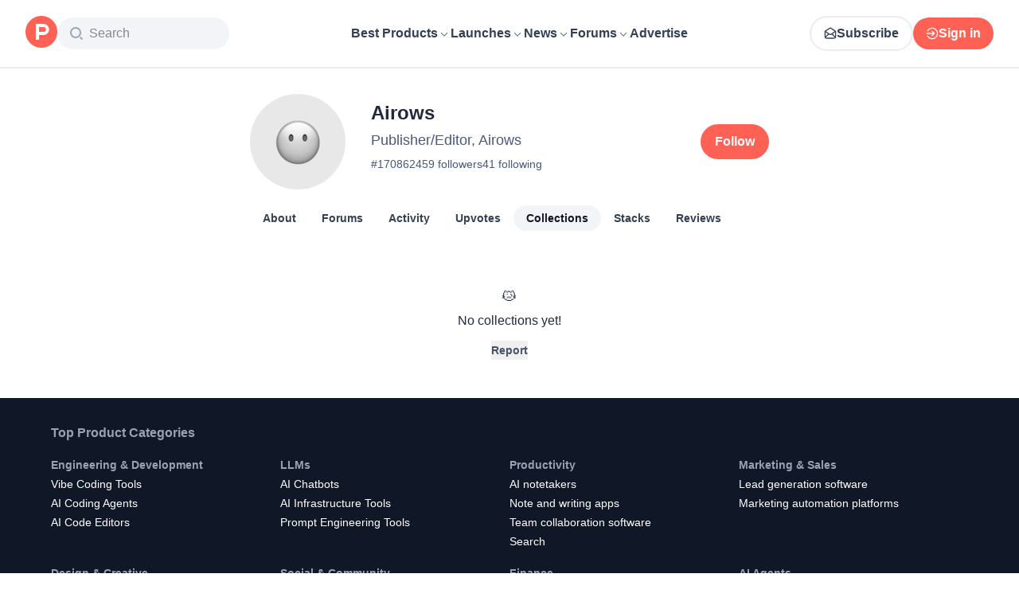

--- FILE ---
content_type: text/html; charset=utf-8
request_url: https://www.producthunt.com/@airows/collections
body_size: 18936
content:
<!DOCTYPE html><html lang="en"><head><meta charSet="utf-8"/><meta name="viewport" content="width=device-width, initial-scale=1, minimum-scale=1"/><link rel="stylesheet" href="/_next/static/chunks/cbc945f59dc2f112.css" data-precedence="next"/><link rel="stylesheet" href="/_next/static/chunks/dc22989814e2d0af.css" data-precedence="next"/><link rel="stylesheet" href="/_next/static/chunks/d095da08ce8040cd.css" data-precedence="next"/><link rel="stylesheet" href="/_next/static/chunks/2e73605073066f7b.css" data-precedence="next"/><link rel="preload" as="script" fetchPriority="low" href="/_next/static/chunks/2992b89e1be56521.js"/><script src="/_next/static/chunks/1f321a181c3264ec.js" async=""></script><script src="/_next/static/chunks/d7f476fd8a549aaf.js" async=""></script><script src="/_next/static/chunks/f29e0d2882ef29f8.js" async=""></script><script src="/_next/static/chunks/turbopack-87e7d5663678af26.js" async=""></script><script src="/_next/static/chunks/e68d8d8792500979.js" async=""></script><script src="/_next/static/chunks/794ed058309c3501.js" async=""></script><script src="/_next/static/chunks/e270b342ccc50f86.js" async=""></script><script src="/_next/static/chunks/653349a80aa79b71.js" async=""></script><script src="/_next/static/chunks/82103632272838c9.js" async=""></script><script src="/_next/static/chunks/d6435e966dd98cd4.js" async=""></script><script src="/_next/static/chunks/fbfc15cf94d68595.js" async=""></script><script src="/_next/static/chunks/907b3b60b00cd616.js" async=""></script><script src="/_next/static/chunks/da93b83d2d190931.js" async=""></script><script src="/_next/static/chunks/626952af1848710f.js" async=""></script><script src="/_next/static/chunks/ca71fdb070ba1191.js" async=""></script><script src="/_next/static/chunks/160f49f0dc9a3cf0.js" async=""></script><script src="/_next/static/chunks/22e6d6adc42ff0ff.js" async=""></script><script src="/_next/static/chunks/0eb6b4811f04cdf4.js" async=""></script><script src="/_next/static/chunks/97b1c467d2cd259c.js" async=""></script><script src="/_next/static/chunks/5ae4ebe0e5aa03ed.js" async=""></script><script src="/_next/static/chunks/9852b94d9f37b447.js" async=""></script><script src="/_next/static/chunks/08eb99c084d99bed.js" async=""></script><script src="/_next/static/chunks/b4377f7677198bf5.js" async=""></script><script src="/_next/static/chunks/cdbc8c82d0997ab6.js" async=""></script><script src="/_next/static/chunks/c796a65029aa0a10.js" async=""></script><script src="/_next/static/chunks/2686b3677da4756e.js" async=""></script><script src="/_next/static/chunks/cf8821fd0ec151eb.js" async=""></script><script src="/_next/static/chunks/1015b53da3a8322a.js" async=""></script><script src="/_next/static/chunks/86e5ae38451507d8.js" async=""></script><script src="/_next/static/chunks/ec254b2a4f00b4c2.js" async=""></script><link rel="preload" href="https://www.googletagmanager.com/gtag/js?id=G-WZ46833KH9" as="script"/><meta name="theme-color" content="#ffffff"/><title>Airows&#x27; profile on Product Hunt | Product Hunt</title><meta name="description" content="See what kind of products Airows (Publisher/Editor, Airows) likes on Product Hunt"/><link rel="manifest" href="/manifest.json"/><meta name="robots" content="noindex"/><meta name="fb:app_id" content="1467820943460899"/><link rel="canonical" href="https://www.producthunt.com/@airows"/><link rel="alternate" type="application/atom+xml" title="Product Hunt - All newest Products" href="https://www.producthunt.com/feed"/><meta property="og:title" content="Airows&#x27; profile on Product Hunt | Product Hunt"/><meta property="og:description" content="See what kind of products Airows (Publisher/Editor, Airows) likes on Product Hunt"/><meta property="og:url" content="https://www.producthunt.com/@airows"/><meta property="og:site_name" content="Product Hunt"/><meta property="og:locale" content="en_US"/><meta property="og:image" content="https://api.url2png.com/v6/P5329C1FA0ECB6/64df9efee0d33498786c994e23aa53ec/png/?say_cheese=true&amp;ttl=31536000&amp;unique=1be90abffbb819bbce976079ac7b8218&amp;url=https%3A%2F%2Fproducthunt.com%2Fshareable_image%2Fuser%2F170862&amp;viewport=540x270"/><meta property="og:type" content="profile"/><meta name="twitter:card" content="summary_large_image"/><meta name="twitter:site" content="@producthunt"/><meta name="twitter:creator" content="@airows"/><meta name="twitter:title" content="Airows&#x27; profile on Product Hunt | Product Hunt"/><meta name="twitter:description" content="See what kind of products Airows (Publisher/Editor, Airows) likes on Product Hunt"/><meta name="twitter:image" content="https://api.url2png.com/v6/P5329C1FA0ECB6/64df9efee0d33498786c994e23aa53ec/png/?say_cheese=true&amp;ttl=31536000&amp;unique=1be90abffbb819bbce976079ac7b8218&amp;url=https%3A%2F%2Fproducthunt.com%2Fshareable_image%2Fuser%2F170862&amp;viewport=540x270"/><link rel="icon" href="https://ph-static.imgix.net/ph-favicon-brand-500.ico" sizes="32x32"/><link rel="icon" href="https://ph-static.imgix.net/ph-favicon-brand-500.svg" type="image/svg+xml"/><link rel="apple-touch-icon-precomposed" href="https://ph-static.imgix.net/ph-favicon-brand-500.ico?auto=compress&amp;fm=png&amp;w=180&amp;h=180"/><link rel="chrome-webstore-item" href="https://producthunt.app.link/extension"/><meta name="sentry-trace" content="c425c86ed931da202328c67c3436459c-fe4eda420d7a0662-0"/><meta name="baggage" content="sentry-environment=production,sentry-public_key=58db488a6c2941a28833ea5ca522361e,sentry-trace_id=c425c86ed931da202328c67c3436459c,sentry-org_id=15454,sentry-sampled=false,sentry-sample_rand=0.08993375306350782,sentry-sample_rate=0.001"/><script src="/_next/static/chunks/a6dad97d9634a72d.js" noModule=""></script><script>(window[Symbol.for("ApolloSSRDataTransport")] ??= []).push({"rehydrate":{"_R_9ivb_":{"data":{},"complete":false,"missing":"Dangling reference to missing Viewer object"},"_R_39ivb_":{"data":{},"complete":false,"missing":"Dangling reference to missing Viewer object"},"_R_1i9j9ivb_":{"data":undefined,"loading":true,"networkStatus":1,"called":true},"_R_ii9j9ivb_":{"data":{},"complete":false,"missing":"Dangling reference to missing Viewer object"},"_R_ji9j9ivb_":{"data":{},"complete":false,"missing":"Dangling reference to missing Viewer object"},"_R_ki9j9ivb_":{"data":{},"complete":false,"missing":"Dangling reference to missing Viewer object"},"_R_49j9ivb_":{"data":{},"complete":false,"missing":"Dangling reference to missing Viewer object"},"_R_lj9ivb_":{"data":{},"complete":false,"missing":"Dangling reference to missing Viewer object"},"_R_pj9ivb_":{"data":{},"complete":false,"missing":"Dangling reference to missing Viewer object"},"_R_tj9ivb_":{"data":{},"complete":false,"missing":"Dangling reference to missing Viewer object"},"_R_15j9ivb_":{"data":{},"complete":false,"missing":"Dangling reference to missing Viewer object"},"_R_3lj9ivb_":{"data":{},"complete":false,"missing":"Dangling reference to missing Viewer object"},"_R_5lj9ivb_":{"data":{},"complete":false,"missing":"Dangling reference to missing Viewer object"},"_R_2j9ivb_":{"data":{},"complete":false,"missing":"Dangling reference to missing Viewer object"},"_R_79ivb_":{"data":{},"complete":false,"missing":"Dangling reference to missing Viewer object"},"_R_1ki9j9ivb_":{"data":{"viewer":{"__typename":"Viewer","email":null,"emailVerified":false,"isImpersonated":false,"analyticsIdentifyJson":{},"showCookiePolicy":false,"canLoadTrackingScripts":true,"showCommentWarning":false,"showProfileWarning":false,"showCaptcha":false,"showPhoneVerification":false,"isAdmin":false,"isDeputy":false,"isLoggedIn":false,"features":["ph_ios_activity_feed","sidekiq_cloudwatch_metrics","ph_always_auto_review","ph_detailed_reviews_order_informative","ph_products_category_recent_launches","ph_orbit_awards","category_metadata_descriptions","ph_use_highest_rated_view","chatgpt_replay","ph_detailed_review_view_count_tracking","ph_detailed_review_view_count_display","ph_android_new_activity_feed","vector_tracking","ph_product_questions","ph_categories_expandable_html","ph_orbit_awards_reasons","ph_category_roundup","ph_topic_related_categories","ph_category_roundup_business_intelligence","ph_product_inquiry","ph_alternatives_methodology_ab_test","ph_category_questions","ph_curious_kitty_prominence","ph_shoutout_alternatives","ph_categories_snapshot"],"identityStatus":"NONE","notice":null,"otpRequiredFrom":null,"user":null,"visitStreak":{"__typename":"VisitStreak","id":"88105fe0-1e1b-40ef-9654-a6f74e667f1d","emoji":null,"duration":1},"recentLaunch":null,"intercomUserHash":null,"ifVisitedFromMobile":false,"newsletterSettings":{"__typename":"ViewerNewsletterSettings","hasNewsletterSubscription":false},"notificationsUnreadCount":0}},"networkStatus":7},"_R_q9j9ivb_":{"data":{"viewer":{"__typename":"Viewer","email":null,"emailVerified":false,"isImpersonated":false,"analyticsIdentifyJson":{},"showCookiePolicy":false,"canLoadTrackingScripts":true,"showCommentWarning":false,"showProfileWarning":false,"showCaptcha":false,"showPhoneVerification":false,"isAdmin":false,"isDeputy":false,"isLoggedIn":false,"features":["ph_ios_activity_feed","sidekiq_cloudwatch_metrics","ph_always_auto_review","ph_detailed_reviews_order_informative","ph_products_category_recent_launches","ph_orbit_awards","category_metadata_descriptions","ph_use_highest_rated_view","chatgpt_replay","ph_detailed_review_view_count_tracking","ph_detailed_review_view_count_display","ph_android_new_activity_feed","vector_tracking","ph_product_questions","ph_categories_expandable_html","ph_orbit_awards_reasons","ph_category_roundup","ph_topic_related_categories","ph_category_roundup_business_intelligence","ph_product_inquiry","ph_alternatives_methodology_ab_test","ph_category_questions","ph_curious_kitty_prominence","ph_shoutout_alternatives","ph_categories_snapshot"],"identityStatus":"NONE","notice":null,"otpRequiredFrom":null,"user":null,"visitStreak":{"__typename":"VisitStreak","id":"88105fe0-1e1b-40ef-9654-a6f74e667f1d","emoji":null,"duration":1},"recentLaunch":null,"intercomUserHash":null,"ifVisitedFromMobile":false,"newsletterSettings":{"__typename":"ViewerNewsletterSettings","hasNewsletterSubscription":false},"notificationsUnreadCount":0}},"networkStatus":7},"_R_q9j9ivbH1_":{"data":{"__typename":"Viewer","email":null,"emailVerified":false,"isImpersonated":false,"analyticsIdentifyJson":{},"showCookiePolicy":false,"canLoadTrackingScripts":true,"showCommentWarning":false,"showProfileWarning":false,"showCaptcha":false,"showPhoneVerification":false,"isAdmin":false,"isDeputy":false,"isLoggedIn":false,"features":["ph_ios_activity_feed","sidekiq_cloudwatch_metrics","ph_always_auto_review","ph_detailed_reviews_order_informative","ph_products_category_recent_launches","ph_orbit_awards","category_metadata_descriptions","ph_use_highest_rated_view","chatgpt_replay","ph_detailed_review_view_count_tracking","ph_detailed_review_view_count_display","ph_android_new_activity_feed","vector_tracking","ph_product_questions","ph_categories_expandable_html","ph_orbit_awards_reasons","ph_category_roundup","ph_topic_related_categories","ph_category_roundup_business_intelligence","ph_product_inquiry","ph_alternatives_methodology_ab_test","ph_category_questions","ph_curious_kitty_prominence","ph_shoutout_alternatives","ph_categories_snapshot"],"identityStatus":"NONE","notice":null,"otpRequiredFrom":null,"user":null,"visitStreak":{"__typename":"VisitStreak","id":"88105fe0-1e1b-40ef-9654-a6f74e667f1d","emoji":null,"duration":1},"recentLaunch":null,"intercomUserHash":null,"ifVisitedFromMobile":false,"newsletterSettings":{"__typename":"ViewerNewsletterSettings","hasNewsletterSubscription":false},"notificationsUnreadCount":0},"complete":true,"missing":undefined},"_R_99ivb_":{"data":{"viewer":{"__typename":"Viewer","email":null,"emailVerified":false,"isImpersonated":false,"analyticsIdentifyJson":{},"showCookiePolicy":false,"canLoadTrackingScripts":true,"showCommentWarning":false,"showProfileWarning":false,"showCaptcha":false,"showPhoneVerification":false,"isAdmin":false,"isDeputy":false,"isLoggedIn":false,"features":["ph_ios_activity_feed","sidekiq_cloudwatch_metrics","ph_always_auto_review","ph_detailed_reviews_order_informative","ph_products_category_recent_launches","ph_orbit_awards","category_metadata_descriptions","ph_use_highest_rated_view","chatgpt_replay","ph_detailed_review_view_count_tracking","ph_detailed_review_view_count_display","ph_android_new_activity_feed","vector_tracking","ph_product_questions","ph_categories_expandable_html","ph_orbit_awards_reasons","ph_category_roundup","ph_topic_related_categories","ph_category_roundup_business_intelligence","ph_product_inquiry","ph_alternatives_methodology_ab_test","ph_category_questions","ph_curious_kitty_prominence","ph_shoutout_alternatives","ph_categories_snapshot"],"identityStatus":"NONE","notice":null,"otpRequiredFrom":null,"user":null,"visitStreak":{"__typename":"VisitStreak","id":"88105fe0-1e1b-40ef-9654-a6f74e667f1d","emoji":null,"duration":1},"recentLaunch":null,"intercomUserHash":null,"ifVisitedFromMobile":false,"newsletterSettings":{"__typename":"ViewerNewsletterSettings","hasNewsletterSubscription":false},"notificationsUnreadCount":0}},"networkStatus":7},"_R_99ivbH1_":{"data":{"__typename":"Viewer","email":null,"emailVerified":false,"isImpersonated":false,"analyticsIdentifyJson":{},"showCookiePolicy":false,"canLoadTrackingScripts":true,"showCommentWarning":false,"showProfileWarning":false,"showCaptcha":false,"showPhoneVerification":false,"isAdmin":false,"isDeputy":false,"isLoggedIn":false,"features":["ph_ios_activity_feed","sidekiq_cloudwatch_metrics","ph_always_auto_review","ph_detailed_reviews_order_informative","ph_products_category_recent_launches","ph_orbit_awards","category_metadata_descriptions","ph_use_highest_rated_view","chatgpt_replay","ph_detailed_review_view_count_tracking","ph_detailed_review_view_count_display","ph_android_new_activity_feed","vector_tracking","ph_product_questions","ph_categories_expandable_html","ph_orbit_awards_reasons","ph_category_roundup","ph_topic_related_categories","ph_category_roundup_business_intelligence","ph_product_inquiry","ph_alternatives_methodology_ab_test","ph_category_questions","ph_curious_kitty_prominence","ph_shoutout_alternatives","ph_categories_snapshot"],"identityStatus":"NONE","notice":null,"otpRequiredFrom":null,"user":null,"visitStreak":{"__typename":"VisitStreak","id":"88105fe0-1e1b-40ef-9654-a6f74e667f1d","emoji":null,"duration":1},"recentLaunch":null,"intercomUserHash":null,"ifVisitedFromMobile":false,"newsletterSettings":{"__typename":"ViewerNewsletterSettings","hasNewsletterSubscription":false},"notificationsUnreadCount":0},"complete":true,"missing":undefined},"_R_iv5ubrhj9ivb_":{"data":{"profile":{"__typename":"User","id":"170862","isTrashed":false,"productsCount":0,"submittedPostsCount":0,"collectionsCount":0,"followersCount":459,"followingsCount":41,"reviewsCount":0,"username":"airows","headline":"Publisher/Editor, Airows","headerUuid":"340d70f0-1309-4092-b39d-7fdedd2ef6a3","isFollowingViewer":false,"isMaker":false,"isViewer":false,"name":"Airows","twitterUsername":"airows","visitStreak":{"__typename":"VisitStreak","id":"91034126-b99a-4471-b1ca-51ef2331784d","emoji":null,"duration":1},"karmaBadge":{"__typename":"KarmaBadge","kind":"PLAIN","score":0},"avatarUrl":"https://ph-avatars.imgix.net/170862/original.png","stacksCount":0,"stacks":{"__typename":"ProductStackConnection","edges":[]},"selectedBylineProduct":null,"productsWithFeaturedLaunch":[],"isAccountVerified":false,"isFollowed":false}},"networkStatus":7},"_R_iv5ubrhj9ivbH1_":{"data":{"viewer":{"__typename":"Viewer","email":null,"emailVerified":false,"isImpersonated":false,"analyticsIdentifyJson":{},"showCookiePolicy":false,"canLoadTrackingScripts":true,"showCommentWarning":false,"showProfileWarning":false,"showCaptcha":false,"showPhoneVerification":false,"isAdmin":false,"isDeputy":false,"isLoggedIn":false,"features":["ph_ios_activity_feed","sidekiq_cloudwatch_metrics","ph_always_auto_review","ph_detailed_reviews_order_informative","ph_products_category_recent_launches","ph_orbit_awards","category_metadata_descriptions","ph_use_highest_rated_view","chatgpt_replay","ph_detailed_review_view_count_tracking","ph_detailed_review_view_count_display","ph_android_new_activity_feed","vector_tracking","ph_product_questions","ph_categories_expandable_html","ph_orbit_awards_reasons","ph_category_roundup","ph_topic_related_categories","ph_category_roundup_business_intelligence","ph_product_inquiry","ph_alternatives_methodology_ab_test","ph_category_questions","ph_curious_kitty_prominence","ph_shoutout_alternatives","ph_categories_snapshot"],"identityStatus":"NONE","notice":null,"otpRequiredFrom":null,"user":null,"visitStreak":{"__typename":"VisitStreak","id":"88105fe0-1e1b-40ef-9654-a6f74e667f1d","emoji":null,"duration":1},"recentLaunch":null,"intercomUserHash":null,"ifVisitedFromMobile":false,"newsletterSettings":{"__typename":"ViewerNewsletterSettings","hasNewsletterSubscription":false},"notificationsUnreadCount":0}},"networkStatus":7},"_R_3jiv5ubrhj9ivb_":{"data":{"__typename":"Viewer","email":null,"emailVerified":false,"isImpersonated":false,"analyticsIdentifyJson":{},"showCookiePolicy":false,"canLoadTrackingScripts":true,"showCommentWarning":false,"showProfileWarning":false,"showCaptcha":false,"showPhoneVerification":false,"isAdmin":false,"isDeputy":false,"isLoggedIn":false,"features":["ph_ios_activity_feed","sidekiq_cloudwatch_metrics","ph_always_auto_review","ph_detailed_reviews_order_informative","ph_products_category_recent_launches","ph_orbit_awards","category_metadata_descriptions","ph_use_highest_rated_view","chatgpt_replay","ph_detailed_review_view_count_tracking","ph_detailed_review_view_count_display","ph_android_new_activity_feed","vector_tracking","ph_product_questions","ph_categories_expandable_html","ph_orbit_awards_reasons","ph_category_roundup","ph_topic_related_categories","ph_category_roundup_business_intelligence","ph_product_inquiry","ph_alternatives_methodology_ab_test","ph_category_questions","ph_curious_kitty_prominence","ph_shoutout_alternatives","ph_categories_snapshot"],"identityStatus":"NONE","notice":null,"otpRequiredFrom":null,"user":null,"visitStreak":{"__typename":"VisitStreak","id":"88105fe0-1e1b-40ef-9654-a6f74e667f1d","emoji":null,"duration":1},"recentLaunch":null,"intercomUserHash":null,"ifVisitedFromMobile":false,"newsletterSettings":{"__typename":"ViewerNewsletterSettings","hasNewsletterSubscription":false},"notificationsUnreadCount":0},"complete":true,"missing":undefined},"_R_3jiv5ubrhj9ivbH1_":{"data":{"__typename":"Viewer","email":null,"emailVerified":false,"isImpersonated":false,"analyticsIdentifyJson":{},"showCookiePolicy":false,"canLoadTrackingScripts":true,"showCommentWarning":false,"showProfileWarning":false,"showCaptcha":false,"showPhoneVerification":false,"isAdmin":false,"isDeputy":false,"isLoggedIn":false,"features":["ph_ios_activity_feed","sidekiq_cloudwatch_metrics","ph_always_auto_review","ph_detailed_reviews_order_informative","ph_products_category_recent_launches","ph_orbit_awards","category_metadata_descriptions","ph_use_highest_rated_view","chatgpt_replay","ph_detailed_review_view_count_tracking","ph_detailed_review_view_count_display","ph_android_new_activity_feed","vector_tracking","ph_product_questions","ph_categories_expandable_html","ph_orbit_awards_reasons","ph_category_roundup","ph_topic_related_categories","ph_category_roundup_business_intelligence","ph_product_inquiry","ph_alternatives_methodology_ab_test","ph_category_questions","ph_curious_kitty_prominence","ph_shoutout_alternatives","ph_categories_snapshot"],"identityStatus":"NONE","notice":null,"otpRequiredFrom":null,"user":null,"visitStreak":{"__typename":"VisitStreak","id":"88105fe0-1e1b-40ef-9654-a6f74e667f1d","emoji":null,"duration":1},"recentLaunch":null,"intercomUserHash":null,"ifVisitedFromMobile":false,"newsletterSettings":{"__typename":"ViewerNewsletterSettings","hasNewsletterSubscription":false},"notificationsUnreadCount":0},"complete":true,"missing":undefined},"_R_3jiv5ubrhj9ivbH2_":{"data":{"__typename":"Viewer","email":null,"emailVerified":false,"isImpersonated":false,"analyticsIdentifyJson":{},"showCookiePolicy":false,"canLoadTrackingScripts":true,"showCommentWarning":false,"showProfileWarning":false,"showCaptcha":false,"showPhoneVerification":false,"isAdmin":false,"isDeputy":false,"isLoggedIn":false,"features":["ph_ios_activity_feed","sidekiq_cloudwatch_metrics","ph_always_auto_review","ph_detailed_reviews_order_informative","ph_products_category_recent_launches","ph_orbit_awards","category_metadata_descriptions","ph_use_highest_rated_view","chatgpt_replay","ph_detailed_review_view_count_tracking","ph_detailed_review_view_count_display","ph_android_new_activity_feed","vector_tracking","ph_product_questions","ph_categories_expandable_html","ph_orbit_awards_reasons","ph_category_roundup","ph_topic_related_categories","ph_category_roundup_business_intelligence","ph_product_inquiry","ph_alternatives_methodology_ab_test","ph_category_questions","ph_curious_kitty_prominence","ph_shoutout_alternatives","ph_categories_snapshot"],"identityStatus":"NONE","notice":null,"otpRequiredFrom":null,"user":null,"visitStreak":{"__typename":"VisitStreak","id":"88105fe0-1e1b-40ef-9654-a6f74e667f1d","emoji":null,"duration":1},"recentLaunch":null,"intercomUserHash":null,"ifVisitedFromMobile":false,"newsletterSettings":{"__typename":"ViewerNewsletterSettings","hasNewsletterSubscription":false},"notificationsUnreadCount":0},"complete":true,"missing":undefined},"_R_bjiv5ubrhj9ivb_":{"data":{"__typename":"Viewer","email":null,"emailVerified":false,"isImpersonated":false,"analyticsIdentifyJson":{},"showCookiePolicy":false,"canLoadTrackingScripts":true,"showCommentWarning":false,"showProfileWarning":false,"showCaptcha":false,"showPhoneVerification":false,"isAdmin":false,"isDeputy":false,"isLoggedIn":false,"features":["ph_ios_activity_feed","sidekiq_cloudwatch_metrics","ph_always_auto_review","ph_detailed_reviews_order_informative","ph_products_category_recent_launches","ph_orbit_awards","category_metadata_descriptions","ph_use_highest_rated_view","chatgpt_replay","ph_detailed_review_view_count_tracking","ph_detailed_review_view_count_display","ph_android_new_activity_feed","vector_tracking","ph_product_questions","ph_categories_expandable_html","ph_orbit_awards_reasons","ph_category_roundup","ph_topic_related_categories","ph_category_roundup_business_intelligence","ph_product_inquiry","ph_alternatives_methodology_ab_test","ph_category_questions","ph_curious_kitty_prominence","ph_shoutout_alternatives","ph_categories_snapshot"],"identityStatus":"NONE","notice":null,"otpRequiredFrom":null,"user":null,"visitStreak":{"__typename":"VisitStreak","id":"88105fe0-1e1b-40ef-9654-a6f74e667f1d","emoji":null,"duration":1},"recentLaunch":null,"intercomUserHash":null,"ifVisitedFromMobile":false,"newsletterSettings":{"__typename":"ViewerNewsletterSettings","hasNewsletterSubscription":false},"notificationsUnreadCount":0},"complete":true,"missing":undefined},"_R_7iv5ubrhj9ivb_":{"data":{"__typename":"Viewer","email":null,"emailVerified":false,"isImpersonated":false,"analyticsIdentifyJson":{},"showCookiePolicy":false,"canLoadTrackingScripts":true,"showCommentWarning":false,"showProfileWarning":false,"showCaptcha":false,"showPhoneVerification":false,"isAdmin":false,"isDeputy":false,"isLoggedIn":false,"features":["ph_ios_activity_feed","sidekiq_cloudwatch_metrics","ph_always_auto_review","ph_detailed_reviews_order_informative","ph_products_category_recent_launches","ph_orbit_awards","category_metadata_descriptions","ph_use_highest_rated_view","chatgpt_replay","ph_detailed_review_view_count_tracking","ph_detailed_review_view_count_display","ph_android_new_activity_feed","vector_tracking","ph_product_questions","ph_categories_expandable_html","ph_orbit_awards_reasons","ph_category_roundup","ph_topic_related_categories","ph_category_roundup_business_intelligence","ph_product_inquiry","ph_alternatives_methodology_ab_test","ph_category_questions","ph_curious_kitty_prominence","ph_shoutout_alternatives","ph_categories_snapshot"],"identityStatus":"NONE","notice":null,"otpRequiredFrom":null,"user":null,"visitStreak":{"__typename":"VisitStreak","id":"88105fe0-1e1b-40ef-9654-a6f74e667f1d","emoji":null,"duration":1},"recentLaunch":null,"intercomUserHash":null,"ifVisitedFromMobile":false,"newsletterSettings":{"__typename":"ViewerNewsletterSettings","hasNewsletterSubscription":false},"notificationsUnreadCount":0},"complete":true,"missing":undefined},"_R_1pj9ivb_":{"data":{"featuredCategories":[{"__typename":"ProductCategory","parent":{"__typename":"ProductCategory","id":"72","name":"Engineering \u0026 Development","slug":"engineering-development","path":"/categories/engineering-development"},"id":"1585","name":"Vibe Coding Tools","slug":"vibe-coding","path":"/categories/vibe-coding"},{"__typename":"ProductCategory","parent":{"__typename":"ProductCategory","id":"72","name":"Engineering \u0026 Development","slug":"engineering-development","path":"/categories/engineering-development"},"id":"88","name":"AI Coding Agents","slug":"ai-coding-agents","path":"/categories/ai-coding-agents"},{"__typename":"ProductCategory","parent":{"__typename":"ProductCategory","id":"126","name":"LLMs","slug":"llms","path":"/categories/llms"},"id":"127","name":"AI Chatbots","slug":"ai-chatbots","path":"/categories/ai-chatbots"},{"__typename":"ProductCategory","parent":{"__typename":"ProductCategory","id":"126","name":"LLMs","slug":"llms","path":"/categories/llms"},"id":"1156","name":"AI Infrastructure Tools","slug":"ai-infrastructure","path":"/categories/ai-infrastructure"},{"__typename":"ProductCategory","parent":{"__typename":"ProductCategory","id":"34","name":"Productivity","slug":"productivity","path":"/categories/productivity"},"id":"1288","name":"AI notetakers","slug":"ai-meeting-notetakers","path":"/categories/ai-meeting-notetakers"},{"__typename":"ProductCategory","parent":{"__typename":"ProductCategory","id":"34","name":"Productivity","slug":"productivity","path":"/categories/productivity"},"id":"35","name":"Note and writing apps","slug":"notes-documents","path":"/categories/notes-documents"},{"__typename":"ProductCategory","parent":{"__typename":"ProductCategory","id":"34","name":"Productivity","slug":"productivity","path":"/categories/productivity"},"id":"37","name":"Team collaboration software","slug":"team-collaboration","path":"/categories/team-collaboration"},{"__typename":"ProductCategory","parent":{"__typename":"ProductCategory","id":"89","name":"Marketing \u0026 Sales","slug":"marketing-sales","path":"/categories/marketing-sales"},"id":"98","name":"Lead generation software","slug":"lead-generation","path":"/categories/lead-generation"},{"__typename":"ProductCategory","parent":{"__typename":"ProductCategory","id":"89","name":"Marketing \u0026 Sales","slug":"marketing-sales","path":"/categories/marketing-sales"},"id":"97","name":"Marketing automation platforms","slug":"marketing-automation","path":"/categories/marketing-automation"},{"__typename":"ProductCategory","parent":{"__typename":"ProductCategory","id":"56","name":"Design \u0026 Creative","slug":"design-creative","path":"/categories/design-creative"},"id":"57","name":"Video editing","slug":"video-editing","path":"/categories/video-editing"},{"__typename":"ProductCategory","parent":{"__typename":"ProductCategory","id":"56","name":"Design \u0026 Creative","slug":"design-creative","path":"/categories/design-creative"},"id":"235","name":"Design resources","slug":"design-resources","path":"/categories/design-resources"},{"__typename":"ProductCategory","parent":{"__typename":"ProductCategory","id":"56","name":"Design \u0026 Creative","slug":"design-creative","path":"/categories/design-creative"},"id":"234","name":"Graphic design tools","slug":"graphic-design-tools","path":"/categories/graphic-design-tools"},{"__typename":"ProductCategory","parent":{"__typename":"ProductCategory","id":"104","name":"Social \u0026 Community","slug":"social-community","path":"/categories/social-community"},"id":"105","name":"Social Networking","slug":"social-networking","path":"/categories/social-networking"},{"__typename":"ProductCategory","parent":{"__typename":"ProductCategory","id":"104","name":"Social \u0026 Community","slug":"social-community","path":"/categories/social-community"},"id":"116","name":"Professional networking platforms","slug":"professional-networking","path":"/categories/professional-networking"},{"__typename":"ProductCategory","parent":{"__typename":"ProductCategory","id":"104","name":"Social \u0026 Community","slug":"social-community","path":"/categories/social-community"},"id":"123","name":"Community management","slug":"community-management","path":"/categories/community-management"},{"__typename":"ProductCategory","parent":{"__typename":"ProductCategory","id":"141","name":"Finance","slug":"finance","path":"/categories/finance"},"id":"143","name":"Accounting software","slug":"accounting","path":"/categories/accounting"},{"__typename":"ProductCategory","parent":{"__typename":"ProductCategory","id":"141","name":"Finance","slug":"finance","path":"/categories/finance"},"id":"529","name":"Fundraising resources","slug":"fundraising-resources","path":"/categories/fundraising-resources"},{"__typename":"ProductCategory","parent":{"__typename":"ProductCategory","id":"141","name":"Finance","slug":"finance","path":"/categories/finance"},"id":"335","name":"Investing","slug":"investing","path":"/categories/investing"},{"__typename":"ProductCategory","parent":{"__typename":"ProductCategory","id":"1791","name":"AI Agents","slug":"ai-agents","path":"/categories/ai-agents"},"id":"1190","name":"AI Voice Agents","slug":"ai-voice-agents","path":"/categories/ai-voice-agents"},{"__typename":"ProductCategory","parent":{"__typename":"ProductCategory","id":"34","name":"Productivity","slug":"productivity","path":"/categories/productivity"},"id":"430","name":"Search","slug":"search","path":"/categories/search"},{"__typename":"ProductCategory","parent":{"__typename":"ProductCategory","id":"56","name":"Design \u0026 Creative","slug":"design-creative","path":"/categories/design-creative"},"id":"125","name":"AI Generative Media","slug":"ai-generative-media","path":"/categories/ai-generative-media"},{"__typename":"ProductCategory","parent":{"__typename":"ProductCategory","id":"72","name":"Engineering \u0026 Development","slug":"engineering-development","path":"/categories/engineering-development"},"id":"1717","name":"AI Code Editors","slug":"ai-code-editors","path":"/categories/ai-code-editors"},{"__typename":"ProductCategory","parent":{"__typename":"ProductCategory","id":"1791","name":"AI Agents","slug":"ai-agents","path":"/categories/ai-agents"},"id":"1790","name":"AI Agent Automation","slug":"ai-agent-automation","path":"/categories/ai-agent-automation"},{"__typename":"ProductCategory","parent":{"__typename":"ProductCategory","id":"126","name":"LLMs","slug":"llms","path":"/categories/llms"},"id":"1789","name":"Prompt Engineering Tools","slug":"prompt-engineering-tools","path":"/categories/prompt-engineering-tools"}],"footer":{"__typename":"Footer","topProducts":[{"__typename":"Product","id":"566141","name":"Lovable","slug":"lovable","tagline":"The world's first AI Fullstack Engineer","path":"/products/lovable"},{"__typename":"Product","id":"111412","name":"n8n","slug":"n8n-io","tagline":"Workflow automation for technical people","path":"/products/n8n-io"},{"__typename":"Product","id":"521358","name":"Attio","slug":"attio","tagline":"Customer relationship magic.","path":"/products/attio"},{"__typename":"Product","id":"126122","name":"PostHog","slug":"posthog","tagline":"The open source product OS","path":"/products/posthog"},{"__typename":"Product","id":"575883","name":"Vapi","slug":"vapi","tagline":"Voice AI for developers","path":"/products/vapi"},{"__typename":"Product","id":"584337","name":"Granola","slug":"granola","tagline":"The AI notepad for people in back-to-back meetings","path":"/products/granola"},{"__typename":"Product","id":"112650","name":"Raycast","slug":"raycast","tagline":"Your shortcut to everything","path":"/products/raycast"},{"__typename":"Product","id":"106850","name":"Supabase","slug":"supabase","tagline":"The open source Firebase alternative","path":"/products/supabase"}],"trendingCategories":[{"__typename":"ProductCategory","id":"1585","name":"Vibe Coding Tools","slug":"vibe-coding","path":"/categories/vibe-coding"},{"__typename":"ProductCategory","id":"1552","name":"AI Dictation Apps","slug":"ai-dictation-apps","path":"/categories/ai-dictation-apps"},{"__typename":"ProductCategory","id":"1288","name":"AI notetakers","slug":"ai-meeting-notetakers","path":"/categories/ai-meeting-notetakers"},{"__typename":"ProductCategory","id":"1123","name":"Code Review Tools","slug":"code-review-tools","path":"/categories/code-review-tools"},{"__typename":"ProductCategory","id":"74","name":"No-code Platforms","slug":"no-code-platforms","path":"/categories/no-code-platforms"},{"__typename":"ProductCategory","id":"200","name":"Figma Plugins","slug":"figma-plugins","path":"/categories/figma-plugins"},{"__typename":"ProductCategory","id":"81","name":"Static site generators","slug":"static-site-generators","path":"/categories/static-site-generators"}],"topForumThreads":[{"__typename":"DiscussionThread","id":"715893","title":"Cursor or Claude Code?","llmTitle":"Cursor or Claude Code?","slug":"cursor-or-claude-code","path":"/p/cursor/cursor-or-claude-code"},{"__typename":"DiscussionThread","id":"729084","title":"✅ POLL: Do you buy the domain first or build the product first?","llmTitle":"POLL: Domain or product first?","slug":"poll-do-you-buy-the-domain-first-or-build-the-product-first","path":"/p/producthunt/poll-do-you-buy-the-domain-first-or-build-the-product-first"},{"__typename":"DiscussionThread","id":"727229","title":"YC deadline in \u003c2 weeks; Who's applying?","llmTitle":"YC deadline in \u003c2 weeks; Who's applying?","slug":"yc-deadline-in-2-weeks-who-s-applying","path":"/p/yc/yc-deadline-in-2-weeks-who-s-applying"},{"__typename":"DiscussionThread","id":"729680","title":"We Got into YC, Got Kicked Out, and Fought Our Way Back","llmTitle":"We Got into YC, Got Kicked Out, and Fought Our Way Back","slug":"we-got-into-yc-got-kicked-out-and-fought-our-way-back","path":"/p/okibi/we-got-into-yc-got-kicked-out-and-fought-our-way-back"},{"__typename":"DiscussionThread","id":"735354","title":"How Wispr Flow found PMF through a pivot ","llmTitle":"How Wispr Flow found PMF through pivot","slug":"how-wispr-flow-found-pmf-through-a-pivot","path":"/p/wisprflow/how-wispr-flow-found-pmf-through-a-pivot"},{"__typename":"DiscussionThread","id":"727601","title":"What is the best Vibe Coding tool so far? Bonus points if we've never heard of it!","llmTitle":"Best Vibe Coding tool so far?","slug":"what-is-the-best-vibe-coding-tool-so-far-bonus-points-if-we-ve-never-heard-of-it","path":"/p/vibecoding/what-is-the-best-vibe-coding-tool-so-far-bonus-points-if-we-ve-never-heard-of-it"},{"__typename":"DiscussionThread","id":"681949","title":"🚨 Landing Page Roast: 48 Hours Only 🚨","llmTitle":"Landing page roast - 48 hours only","slug":"landing-page-roast-48-hours-only","path":"/p/producthunt/landing-page-roast-48-hours-only"},{"__typename":"DiscussionThread","id":"621591","title":"I'm the Product Hunt CEO - tell me your tagline and I'll fix it for you :)","llmTitle":"Fix your tagline with the PH CEO","slug":"i-m-the-product-hunt-ceo-tell-me-your-tagline-and-i-ll-fix-it-for-you","path":"/p/general/i-m-the-product-hunt-ceo-tell-me-your-tagline-and-i-ll-fix-it-for-you"}],"trendingProducts":[{"__typename":"Product","id":"566141","name":"Lovable","slug":"lovable","tagline":"The world's first AI Fullstack Engineer","path":"/products/lovable"},{"__typename":"Product","id":"504757","name":"Screen Studio","slug":"screen-studio","tagline":"Beautiful screen recordings in minutes","path":"/products/screen-studio"},{"__typename":"Product","id":"654787","name":"bolt.new","slug":"bolt-new","tagline":"Prompt, run, edit, and deploy full-stack web apps","path":"/products/bolt-new"},{"__typename":"Product","id":"606339","name":"Wispr Flow","slug":"wisprflow","tagline":"Speak naturally, write perfectly \u0026 4x faster in every app","path":"/products/wisprflow"},{"__typename":"Product","id":"109827","name":"Framer","slug":"framer","tagline":"Design and ship your dream site with zero code","path":"/products/framer"},{"__typename":"Product","id":"550146","name":"Replit","slug":"replit","tagline":"Idea to app, fast.","path":"/products/replit"},{"__typename":"Product","id":"575883","name":"Vapi","slug":"vapi","tagline":"Voice AI for developers","path":"/products/vapi"},{"__typename":"Product","id":"584337","name":"Granola","slug":"granola","tagline":"The AI notepad for people in back-to-back meetings","path":"/products/granola"}]}},"networkStatus":7},"_R_1pj9ivbH1_":{"data":{"viewer":{"__typename":"Viewer","email":null,"emailVerified":false,"isImpersonated":false,"analyticsIdentifyJson":{},"showCookiePolicy":false,"canLoadTrackingScripts":true,"showCommentWarning":false,"showProfileWarning":false,"showCaptcha":false,"showPhoneVerification":false,"isAdmin":false,"isDeputy":false,"isLoggedIn":false,"features":["ph_ios_activity_feed","sidekiq_cloudwatch_metrics","ph_always_auto_review","ph_detailed_reviews_order_informative","ph_products_category_recent_launches","ph_orbit_awards","category_metadata_descriptions","ph_use_highest_rated_view","chatgpt_replay","ph_detailed_review_view_count_tracking","ph_detailed_review_view_count_display","ph_android_new_activity_feed","vector_tracking","ph_product_questions","ph_categories_expandable_html","ph_orbit_awards_reasons","ph_category_roundup","ph_topic_related_categories","ph_category_roundup_business_intelligence","ph_product_inquiry","ph_alternatives_methodology_ab_test","ph_category_questions","ph_curious_kitty_prominence","ph_shoutout_alternatives","ph_categories_snapshot"],"identityStatus":"NONE","notice":null,"otpRequiredFrom":null,"user":null,"visitStreak":{"__typename":"VisitStreak","id":"88105fe0-1e1b-40ef-9654-a6f74e667f1d","emoji":null,"duration":1},"recentLaunch":null,"intercomUserHash":null,"ifVisitedFromMobile":false,"newsletterSettings":{"__typename":"ViewerNewsletterSettings","hasNewsletterSubscription":false},"notificationsUnreadCount":0}},"networkStatus":7},"_R_5fiupiv5ubrhj9ivb_":{"data":{"profile":{"__typename":"User","id":"170862","collections":{"__typename":"CollectionConnection","edges":[],"pageInfo":{"__typename":"PageInfo","endCursor":null,"hasNextPage":false}}}},"networkStatus":7},"_R_5fiupiv5ubrhj9ivbH1_":{"data":{"viewer":{"__typename":"Viewer","email":null,"emailVerified":false,"isImpersonated":false,"analyticsIdentifyJson":{},"showCookiePolicy":false,"canLoadTrackingScripts":true,"showCommentWarning":false,"showProfileWarning":false,"showCaptcha":false,"showPhoneVerification":false,"isAdmin":false,"isDeputy":false,"isLoggedIn":false,"features":["ph_ios_activity_feed","sidekiq_cloudwatch_metrics","ph_always_auto_review","ph_detailed_reviews_order_informative","ph_products_category_recent_launches","ph_orbit_awards","category_metadata_descriptions","ph_use_highest_rated_view","chatgpt_replay","ph_detailed_review_view_count_tracking","ph_detailed_review_view_count_display","ph_android_new_activity_feed","vector_tracking","ph_product_questions","ph_categories_expandable_html","ph_orbit_awards_reasons","ph_category_roundup","ph_topic_related_categories","ph_category_roundup_business_intelligence","ph_product_inquiry","ph_alternatives_methodology_ab_test","ph_category_questions","ph_curious_kitty_prominence","ph_shoutout_alternatives","ph_categories_snapshot"],"identityStatus":"NONE","notice":null,"otpRequiredFrom":null,"user":null,"visitStreak":{"__typename":"VisitStreak","id":"88105fe0-1e1b-40ef-9654-a6f74e667f1d","emoji":null,"duration":1},"recentLaunch":null,"intercomUserHash":null,"ifVisitedFromMobile":false,"newsletterSettings":{"__typename":"ViewerNewsletterSettings","hasNewsletterSubscription":false},"notificationsUnreadCount":0}},"networkStatus":7}},"events":[{"type":"started","options":{"variables":{"username":"airows"},"skip":false,"fetchPolicy":"cache-first","query":"query ProfileLayoutQuery($username:String!){profile:user(username:$username){id isTrashed productsCount submittedPostsCount collectionsCount followersCount followingsCount reviewsCount username ...ProfileLayoutHeaderFragment}}fragment ProfileLayoutHeaderVisitStreakFragment on VisitStreak{id emoji duration}fragment KarmaBadgeItemFragment on KarmaBadge{kind score}fragment KarmaBadgeFragment on User{id karmaBadge{...KarmaBadgeItemFragment}}fragment UserImage on User{id name username avatarUrl}fragment UseUserFollow on User{id followersCount isFollowed}fragment UserFollowButtonFragment on User{id ...UseUserFollow}fragment ProductThumbnailFragment on Product{id name logoUuid isNoLongerOnline}fragment UserStackPreviewFragment on User{id username stacksCount stacks(first:3){edges{node{id product{id slug ...ProductThumbnailFragment}}}}}fragment SelectBylineFragment on User{id selectedBylineProduct{id name logoUuid isNoLongerOnline}productsWithFeaturedLaunch{id name logoUuid isNoLongerOnline}}fragment UserVerifiedBadgeFragment on User{id isAccountVerified}fragment ProfileLayoutHeaderFragment on User{id headline headerUuid isFollowingViewer isMaker isViewer name twitterUsername username followingsCount visitStreak{id ...ProfileLayoutHeaderVisitStreakFragment}...KarmaBadgeFragment ...UserImage ...UserFollowButtonFragment ...UserStackPreviewFragment ...SelectBylineFragment ...UserVerifiedBadgeFragment}","notifyOnNetworkStatusChange":false,"nextFetchPolicy":undefined},"id":"cb7bb437-5071-4f33-b33d-88f9690e9d38"},{"type":"started","options":{"variables":{},"skip":false,"fetchPolicy":"cache-first","query":"query FooterQuery{featuredCategories{...FeaturedCategoryFragment}footer{...FooterFragment}}fragment FooterCategory on ProductCategory{id name slug path}fragment FooterProduct on Product{id name slug tagline path}fragment FooterThread on DiscussionThread{id title llmTitle slug path}fragment FeaturedCategoryFragment on ProductCategory{...FooterCategory parent{...FooterCategory}}fragment FooterFragment on Footer{topProducts{...FooterProduct}trendingCategories{...FooterCategory}topForumThreads{...FooterThread}trendingProducts{...FooterProduct}}","notifyOnNetworkStatusChange":false,"nextFetchPolicy":undefined},"id":"f8224245-e2ba-4897-8efe-3b3bd87791f9"},{"type":"next","value":{"data":{"profile":{"__typename":"User","id":"170862","isTrashed":false,"productsCount":0,"submittedPostsCount":0,"collectionsCount":0,"followersCount":459,"followingsCount":41,"reviewsCount":0,"username":"airows","headline":"Publisher/Editor, Airows","headerUuid":"340d70f0-1309-4092-b39d-7fdedd2ef6a3","isFollowingViewer":false,"isMaker":false,"isViewer":false,"name":"Airows","twitterUsername":"airows","visitStreak":{"__typename":"VisitStreak","id":"91034126-b99a-4471-b1ca-51ef2331784d","emoji":null,"duration":1},"karmaBadge":{"__typename":"KarmaBadge","kind":"PLAIN","score":0},"avatarUrl":"https://ph-avatars.imgix.net/170862/original.png","stacksCount":0,"stacks":{"__typename":"ProductStackConnection","edges":[]},"selectedBylineProduct":null,"productsWithFeaturedLaunch":[],"isAccountVerified":false,"isFollowed":false}}},"id":"cb7bb437-5071-4f33-b33d-88f9690e9d38"},{"type":"completed","id":"cb7bb437-5071-4f33-b33d-88f9690e9d38"},{"type":"started","options":{"variables":{"username":"airows","cursor":null,"query":""},"skip":false,"fetchPolicy":"cache-first","query":"query ProfileCollectionsIndexPage($username:String!$cursor:String){profile:user(username:$username){id collections(first:6 after:$cursor){...CollectionsGridFragment}}}fragment ProductThumbnailFragment on Product{id name logoUuid isNoLongerOnline}fragment UserImage on User{id name username avatarUrl}fragment CollectionCardFragment on Collection{id name title description path productsCount products(first:3){edges{node{id name ...ProductThumbnailFragment}}}user{id name username ...UserImage}}fragment CollectionsGridFragment on CollectionConnection{edges{node{id ...CollectionCardFragment}}pageInfo{endCursor hasNextPage}}","notifyOnNetworkStatusChange":false,"nextFetchPolicy":undefined},"id":"6ba023fc-c400-4163-99e8-927435a0dfda"},{"type":"next","value":{"data":{"featuredCategories":[{"__typename":"ProductCategory","parent":{"__typename":"ProductCategory","id":"72","name":"Engineering \u0026 Development","slug":"engineering-development","path":"/categories/engineering-development"},"id":"1585","name":"Vibe Coding Tools","slug":"vibe-coding","path":"/categories/vibe-coding"},{"__typename":"ProductCategory","parent":{"__typename":"ProductCategory","id":"72","name":"Engineering \u0026 Development","slug":"engineering-development","path":"/categories/engineering-development"},"id":"88","name":"AI Coding Agents","slug":"ai-coding-agents","path":"/categories/ai-coding-agents"},{"__typename":"ProductCategory","parent":{"__typename":"ProductCategory","id":"126","name":"LLMs","slug":"llms","path":"/categories/llms"},"id":"127","name":"AI Chatbots","slug":"ai-chatbots","path":"/categories/ai-chatbots"},{"__typename":"ProductCategory","parent":{"__typename":"ProductCategory","id":"126","name":"LLMs","slug":"llms","path":"/categories/llms"},"id":"1156","name":"AI Infrastructure Tools","slug":"ai-infrastructure","path":"/categories/ai-infrastructure"},{"__typename":"ProductCategory","parent":{"__typename":"ProductCategory","id":"34","name":"Productivity","slug":"productivity","path":"/categories/productivity"},"id":"1288","name":"AI notetakers","slug":"ai-meeting-notetakers","path":"/categories/ai-meeting-notetakers"},{"__typename":"ProductCategory","parent":{"__typename":"ProductCategory","id":"34","name":"Productivity","slug":"productivity","path":"/categories/productivity"},"id":"35","name":"Note and writing apps","slug":"notes-documents","path":"/categories/notes-documents"},{"__typename":"ProductCategory","parent":{"__typename":"ProductCategory","id":"34","name":"Productivity","slug":"productivity","path":"/categories/productivity"},"id":"37","name":"Team collaboration software","slug":"team-collaboration","path":"/categories/team-collaboration"},{"__typename":"ProductCategory","parent":{"__typename":"ProductCategory","id":"89","name":"Marketing \u0026 Sales","slug":"marketing-sales","path":"/categories/marketing-sales"},"id":"98","name":"Lead generation software","slug":"lead-generation","path":"/categories/lead-generation"},{"__typename":"ProductCategory","parent":{"__typename":"ProductCategory","id":"89","name":"Marketing \u0026 Sales","slug":"marketing-sales","path":"/categories/marketing-sales"},"id":"97","name":"Marketing automation platforms","slug":"marketing-automation","path":"/categories/marketing-automation"},{"__typename":"ProductCategory","parent":{"__typename":"ProductCategory","id":"56","name":"Design \u0026 Creative","slug":"design-creative","path":"/categories/design-creative"},"id":"57","name":"Video editing","slug":"video-editing","path":"/categories/video-editing"},{"__typename":"ProductCategory","parent":{"__typename":"ProductCategory","id":"56","name":"Design \u0026 Creative","slug":"design-creative","path":"/categories/design-creative"},"id":"235","name":"Design resources","slug":"design-resources","path":"/categories/design-resources"},{"__typename":"ProductCategory","parent":{"__typename":"ProductCategory","id":"56","name":"Design \u0026 Creative","slug":"design-creative","path":"/categories/design-creative"},"id":"234","name":"Graphic design tools","slug":"graphic-design-tools","path":"/categories/graphic-design-tools"},{"__typename":"ProductCategory","parent":{"__typename":"ProductCategory","id":"104","name":"Social \u0026 Community","slug":"social-community","path":"/categories/social-community"},"id":"105","name":"Social Networking","slug":"social-networking","path":"/categories/social-networking"},{"__typename":"ProductCategory","parent":{"__typename":"ProductCategory","id":"104","name":"Social \u0026 Community","slug":"social-community","path":"/categories/social-community"},"id":"116","name":"Professional networking platforms","slug":"professional-networking","path":"/categories/professional-networking"},{"__typename":"ProductCategory","parent":{"__typename":"ProductCategory","id":"104","name":"Social \u0026 Community","slug":"social-community","path":"/categories/social-community"},"id":"123","name":"Community management","slug":"community-management","path":"/categories/community-management"},{"__typename":"ProductCategory","parent":{"__typename":"ProductCategory","id":"141","name":"Finance","slug":"finance","path":"/categories/finance"},"id":"143","name":"Accounting software","slug":"accounting","path":"/categories/accounting"},{"__typename":"ProductCategory","parent":{"__typename":"ProductCategory","id":"141","name":"Finance","slug":"finance","path":"/categories/finance"},"id":"529","name":"Fundraising resources","slug":"fundraising-resources","path":"/categories/fundraising-resources"},{"__typename":"ProductCategory","parent":{"__typename":"ProductCategory","id":"141","name":"Finance","slug":"finance","path":"/categories/finance"},"id":"335","name":"Investing","slug":"investing","path":"/categories/investing"},{"__typename":"ProductCategory","parent":{"__typename":"ProductCategory","id":"1791","name":"AI Agents","slug":"ai-agents","path":"/categories/ai-agents"},"id":"1190","name":"AI Voice Agents","slug":"ai-voice-agents","path":"/categories/ai-voice-agents"},{"__typename":"ProductCategory","parent":{"__typename":"ProductCategory","id":"34","name":"Productivity","slug":"productivity","path":"/categories/productivity"},"id":"430","name":"Search","slug":"search","path":"/categories/search"},{"__typename":"ProductCategory","parent":{"__typename":"ProductCategory","id":"56","name":"Design \u0026 Creative","slug":"design-creative","path":"/categories/design-creative"},"id":"125","name":"AI Generative Media","slug":"ai-generative-media","path":"/categories/ai-generative-media"},{"__typename":"ProductCategory","parent":{"__typename":"ProductCategory","id":"72","name":"Engineering \u0026 Development","slug":"engineering-development","path":"/categories/engineering-development"},"id":"1717","name":"AI Code Editors","slug":"ai-code-editors","path":"/categories/ai-code-editors"},{"__typename":"ProductCategory","parent":{"__typename":"ProductCategory","id":"1791","name":"AI Agents","slug":"ai-agents","path":"/categories/ai-agents"},"id":"1790","name":"AI Agent Automation","slug":"ai-agent-automation","path":"/categories/ai-agent-automation"},{"__typename":"ProductCategory","parent":{"__typename":"ProductCategory","id":"126","name":"LLMs","slug":"llms","path":"/categories/llms"},"id":"1789","name":"Prompt Engineering Tools","slug":"prompt-engineering-tools","path":"/categories/prompt-engineering-tools"}],"footer":{"__typename":"Footer","topProducts":[{"__typename":"Product","id":"566141","name":"Lovable","slug":"lovable","tagline":"The world's first AI Fullstack Engineer","path":"/products/lovable"},{"__typename":"Product","id":"111412","name":"n8n","slug":"n8n-io","tagline":"Workflow automation for technical people","path":"/products/n8n-io"},{"__typename":"Product","id":"521358","name":"Attio","slug":"attio","tagline":"Customer relationship magic.","path":"/products/attio"},{"__typename":"Product","id":"126122","name":"PostHog","slug":"posthog","tagline":"The open source product OS","path":"/products/posthog"},{"__typename":"Product","id":"575883","name":"Vapi","slug":"vapi","tagline":"Voice AI for developers","path":"/products/vapi"},{"__typename":"Product","id":"584337","name":"Granola","slug":"granola","tagline":"The AI notepad for people in back-to-back meetings","path":"/products/granola"},{"__typename":"Product","id":"112650","name":"Raycast","slug":"raycast","tagline":"Your shortcut to everything","path":"/products/raycast"},{"__typename":"Product","id":"106850","name":"Supabase","slug":"supabase","tagline":"The open source Firebase alternative","path":"/products/supabase"}],"trendingCategories":[{"__typename":"ProductCategory","id":"1585","name":"Vibe Coding Tools","slug":"vibe-coding","path":"/categories/vibe-coding"},{"__typename":"ProductCategory","id":"1552","name":"AI Dictation Apps","slug":"ai-dictation-apps","path":"/categories/ai-dictation-apps"},{"__typename":"ProductCategory","id":"1288","name":"AI notetakers","slug":"ai-meeting-notetakers","path":"/categories/ai-meeting-notetakers"},{"__typename":"ProductCategory","id":"1123","name":"Code Review Tools","slug":"code-review-tools","path":"/categories/code-review-tools"},{"__typename":"ProductCategory","id":"74","name":"No-code Platforms","slug":"no-code-platforms","path":"/categories/no-code-platforms"},{"__typename":"ProductCategory","id":"200","name":"Figma Plugins","slug":"figma-plugins","path":"/categories/figma-plugins"},{"__typename":"ProductCategory","id":"81","name":"Static site generators","slug":"static-site-generators","path":"/categories/static-site-generators"}],"topForumThreads":[{"__typename":"DiscussionThread","id":"715893","title":"Cursor or Claude Code?","llmTitle":"Cursor or Claude Code?","slug":"cursor-or-claude-code","path":"/p/cursor/cursor-or-claude-code"},{"__typename":"DiscussionThread","id":"729084","title":"✅ POLL: Do you buy the domain first or build the product first?","llmTitle":"POLL: Domain or product first?","slug":"poll-do-you-buy-the-domain-first-or-build-the-product-first","path":"/p/producthunt/poll-do-you-buy-the-domain-first-or-build-the-product-first"},{"__typename":"DiscussionThread","id":"727229","title":"YC deadline in \u003c2 weeks; Who's applying?","llmTitle":"YC deadline in \u003c2 weeks; Who's applying?","slug":"yc-deadline-in-2-weeks-who-s-applying","path":"/p/yc/yc-deadline-in-2-weeks-who-s-applying"},{"__typename":"DiscussionThread","id":"729680","title":"We Got into YC, Got Kicked Out, and Fought Our Way Back","llmTitle":"We Got into YC, Got Kicked Out, and Fought Our Way Back","slug":"we-got-into-yc-got-kicked-out-and-fought-our-way-back","path":"/p/okibi/we-got-into-yc-got-kicked-out-and-fought-our-way-back"},{"__typename":"DiscussionThread","id":"735354","title":"How Wispr Flow found PMF through a pivot ","llmTitle":"How Wispr Flow found PMF through pivot","slug":"how-wispr-flow-found-pmf-through-a-pivot","path":"/p/wisprflow/how-wispr-flow-found-pmf-through-a-pivot"},{"__typename":"DiscussionThread","id":"727601","title":"What is the best Vibe Coding tool so far? Bonus points if we've never heard of it!","llmTitle":"Best Vibe Coding tool so far?","slug":"what-is-the-best-vibe-coding-tool-so-far-bonus-points-if-we-ve-never-heard-of-it","path":"/p/vibecoding/what-is-the-best-vibe-coding-tool-so-far-bonus-points-if-we-ve-never-heard-of-it"},{"__typename":"DiscussionThread","id":"681949","title":"🚨 Landing Page Roast: 48 Hours Only 🚨","llmTitle":"Landing page roast - 48 hours only","slug":"landing-page-roast-48-hours-only","path":"/p/producthunt/landing-page-roast-48-hours-only"},{"__typename":"DiscussionThread","id":"621591","title":"I'm the Product Hunt CEO - tell me your tagline and I'll fix it for you :)","llmTitle":"Fix your tagline with the PH CEO","slug":"i-m-the-product-hunt-ceo-tell-me-your-tagline-and-i-ll-fix-it-for-you","path":"/p/general/i-m-the-product-hunt-ceo-tell-me-your-tagline-and-i-ll-fix-it-for-you"}],"trendingProducts":[{"__typename":"Product","id":"566141","name":"Lovable","slug":"lovable","tagline":"The world's first AI Fullstack Engineer","path":"/products/lovable"},{"__typename":"Product","id":"504757","name":"Screen Studio","slug":"screen-studio","tagline":"Beautiful screen recordings in minutes","path":"/products/screen-studio"},{"__typename":"Product","id":"654787","name":"bolt.new","slug":"bolt-new","tagline":"Prompt, run, edit, and deploy full-stack web apps","path":"/products/bolt-new"},{"__typename":"Product","id":"606339","name":"Wispr Flow","slug":"wisprflow","tagline":"Speak naturally, write perfectly \u0026 4x faster in every app","path":"/products/wisprflow"},{"__typename":"Product","id":"109827","name":"Framer","slug":"framer","tagline":"Design and ship your dream site with zero code","path":"/products/framer"},{"__typename":"Product","id":"550146","name":"Replit","slug":"replit","tagline":"Idea to app, fast.","path":"/products/replit"},{"__typename":"Product","id":"575883","name":"Vapi","slug":"vapi","tagline":"Voice AI for developers","path":"/products/vapi"},{"__typename":"Product","id":"584337","name":"Granola","slug":"granola","tagline":"The AI notepad for people in back-to-back meetings","path":"/products/granola"}]}}},"id":"f8224245-e2ba-4897-8efe-3b3bd87791f9"},{"type":"completed","id":"f8224245-e2ba-4897-8efe-3b3bd87791f9"},{"type":"next","value":{"data":{"profile":{"__typename":"User","id":"170862","collections":{"__typename":"CollectionConnection","edges":[],"pageInfo":{"__typename":"PageInfo","endCursor":null,"hasNextPage":false}}}}},"id":"6ba023fc-c400-4163-99e8-927435a0dfda"},{"type":"completed","id":"6ba023fc-c400-4163-99e8-927435a0dfda"}]})</script></head><body class="theme-mirror bg-primary"><div hidden=""><!--$--><!--/$--></div><div id="root-container" class="light relative isolate"><div class="theme-mirror"><header class="fixed top-0 z-20 w-full border-b-2 border-gray-200 bg-primary dark:border-gray-800"><div class="mx-auto grid max-w-layout grid-cols-[1fr_2fr_1fr] items-center gap-2 bg-primary px-6 py-5 sm:grid-cols-[auto_1fr_auto] lg:px-0"><div class="flex flex-row items-center gap-6 md:gap-8"><a aria-label="Product Hunt Logo" href="/"><img loading="lazy" srcSet="https://ph-static.imgix.net/golden-kitty/2024/PHLogoDark.png?auto=compress&amp;codec=mozjpeg&amp;cs=strip&amp;auto=format&amp;w=40&amp;h=40&amp;fit=max&amp;frame=1&amp;dpr=1 1x, https://ph-static.imgix.net/golden-kitty/2024/PHLogoDark.png?auto=compress&amp;codec=mozjpeg&amp;cs=strip&amp;auto=format&amp;w=40&amp;h=40&amp;fit=max&amp;frame=1&amp;dpr=2 2x, https://ph-static.imgix.net/golden-kitty/2024/PHLogoDark.png?auto=compress&amp;codec=mozjpeg&amp;cs=strip&amp;auto=format&amp;w=40&amp;h=40&amp;fit=max&amp;frame=1&amp;dpr=3 3x" src="https://ph-static.imgix.net/golden-kitty/2024/PHLogoDark.png?auto=compress&amp;codec=mozjpeg&amp;cs=strip&amp;auto=format&amp;w=40&amp;h=40&amp;fit=max&amp;frame=1" style="width:40px;height:40px" alt="Product Hunt logo dark" class="hidden dark:block"/><svg xmlns="http://www.w3.org/2000/svg" width="40" height="40" viewBox="0 0 40 40" class="size-10 dark:hidden"><g fill="none" fill-rule="evenodd"><path fill="#FF6154" d="M40 20c0 11.046-8.954 20-20 20S0 31.046 0 20 8.954 0 20 0s20 8.954 20 20"></path><path fill="#FFF" d="M22.667 20H17v-6h5.667a3 3 0 0 1 0 6m0-10H13v20h4v-6h5.667a7 7 0 1 0 0-14"></path></g></svg></a><div class="relative"><svg xmlns="http://www.w3.org/2000/svg" width="16" height="16" viewBox="0 0 16 16" class="absolute left-4 top-3 size-4"><path fill="#4B587C" d="M7 14c-3.86 0-7-3.14-7-7s3.14-7 7-7 7 3.14 7 7-3.14 7-7 7M7 2C4.243 2 2 4.243 2 7s2.243 5 5 5 5-2.243 5-5-2.243-5-5-5m8.707 12.293L13.314 11.9a8 8 0 0 1-1.414 1.414l2.393 2.393a.997.997 0 0 0 1.414 0 1 1 0 0 0 0-1.414" opacity="0.5"></path></svg><input readOnly="" data-hj-allow="true" data-test="header-search-input" autoComplete="off" class="input box-border h-10 w-full min-w-[164px] max-w-full cursor-pointer appearance-none rounded-full border-0 border-white bg-gray-100 px-10 pl-[40px] text-light-gray placeholder:text-[#85888E] focus:outline-none sm:w-full sm:max-w-[216px] sm:text-base dark:bg-gray-dark-800  dark:text-tertiary" placeholder="Search" title="Search" name="q"/></div></div><nav aria-label="Main Navigation"><ul class="flex flex-row items-center justify-center gap-6 md:gap-7 lg:gap-8"><li class="group relative"><a class="group flex flex-row items-center gap-1 text-16 font-semibold text-secondary transition-all duration-300 group-hover:text-brand-500" href="/categories?ref=header_nav">Best Products<svg xmlns="http://www.w3.org/2000/svg" width="14" height="14" fill="none" viewBox="0 0 14 14" class="size-4 stroke-gray-500 transition-all duration-300 group-hover:-rotate-90 group-hover:stroke-brand-500"><path d="M3.5 6.25 7 9.75l3.5-3.5"></path></svg></a></li><li class="group relative list-none" data-test="header-nav-link-launches"><a class="cursor-pointer text-16 group flex flex-row items-center gap-1 font-semibold text-secondary transition-all duration-300 group-hover:text-brand-500" href="/leaderboard/daily/2026/1/24?ref=header_nav">Launches<svg xmlns="http://www.w3.org/2000/svg" width="14" height="14" fill="none" viewBox="0 0 14 14" class="size-4 stroke-gray-500 transition-all duration-300 group-hover:-rotate-90 group-hover:stroke-brand-500"><path d="M3.5 6.25 7 9.75l3.5-3.5"></path></svg></a><div class="absolute top-4 z-100 hidden translate-y-2 opacity-0 transition-all duration-300 group-hover:block group-hover:translate-y-0 group-hover:opacity-100 w-[350px] left-0"><div class="mt-6 overflow-hidden rounded-lg bg-primary shadow-lg dark:shadow-[0_2px_8px_rgba(0,0,0,0.3)]"><div class="z-100 px-4 py-2"><a href="/leaderboard/daily/2026/1/24?ref=header_nav"><div class="my-2 flex flex-row gap-4 rounded-lg hover:bg-gray-50 dark:hover:bg-gray-dark-800 dark:bg-gray-dark-900 dark:bg-[image:none] bg-[image:var(--submenu-item-background)] styles-module__-dyNpq__container" style="--submenu-item-background:linear-gradient(to right, rgba(255, 230, 228, 0.25) 50%, rgba(255, 255, 255, 0.3) 50%)"><div style="background-color:#ffe6e4" class="flex size-11 items-center justify-center rounded transition-all ease-out"><svg xmlns="http://www.w3.org/2000/svg" width="24" height="24" fill="none" class="!size-6"><g stroke="#F86C60" stroke-linecap="round" stroke-linejoin="round" stroke-width="1.5" clip-path="url(#LaunchArchive_svg__a)"><path d="M9 17.25s-.75 3-5.25 3c0-4.5 3-5.25 3-5.25m11.167-4.416c2.25-2.25 2.39-4.927 2.32-6.12a.75.75 0 0 0-.7-.7c-1.194-.071-3.869.068-6.12 2.32L7.5 12l4.5 4.5zM12.75 6.75H6.97a.75.75 0 0 0-.53.22l-3.22 3.22a.75.75 0 0 0 .425 1.272L7.5 12"></path><path d="M17.25 11.25v5.78a.75.75 0 0 1-.22.53l-3.22 3.22a.75.75 0 0 1-1.272-.425L12 16.5"></path></g><defs><clipPath id="LaunchArchive_svg__a"><path fill="#fff" d="M0 0h24v24H0z"></path></clipPath></defs></svg></div><div class="flex flex-1 flex-col"><span class="text-14 text-primary">Launch archive</span><span class="text-12 text-secondary">Most-loved launches by the community</span></div></div></a><a href="/launch?ref=header_nav"><div class="my-2 flex flex-row gap-4 rounded-lg hover:bg-gray-50 dark:hover:bg-gray-dark-800 dark:bg-gray-dark-900 dark:bg-[image:none] bg-[image:var(--submenu-item-background)] styles-module__-dyNpq__container" style="--submenu-item-background:linear-gradient(to right, rgba(229, 239, 255, 0.25) 50%, rgba(255, 255, 255, 0.3) 50%)"><div style="background-color:#e5efff" class="flex size-11 items-center justify-center rounded transition-all ease-out"><svg xmlns="http://www.w3.org/2000/svg" width="24" height="24" fill="none" class="!size-6"><g stroke="#3979E3" stroke-width="1.5" clip-path="url(#LaunchGuide_svg__a)"><path stroke-miterlimit="10" d="M12 21a9 9 0 1 0 0-18 9 9 0 0 0 0 18Z"></path><path stroke-linecap="round" stroke-linejoin="round" d="m16.5 7.5-6 3-3 6 6-3z"></path></g><defs><clipPath id="LaunchGuide_svg__a"><path fill="#fff" d="M0 0h24v24H0z"></path></clipPath></defs></svg></div><div class="flex flex-1 flex-col"><span class="text-14 text-primary">Launch Guide</span><span class="text-12 text-secondary">Checklists and pro tips for launching</span></div></div></a></div></div></div></li><li class="group relative list-none" data-test="header-nav-link-news"><a class="cursor-pointer text-16 group flex flex-row items-center gap-1 font-semibold text-secondary transition-all duration-300 group-hover:text-brand-500" href="/newsletters?ref=header_nav">News<svg xmlns="http://www.w3.org/2000/svg" width="14" height="14" fill="none" viewBox="0 0 14 14" class="size-4 stroke-gray-500 transition-all duration-300 group-hover:-rotate-90 group-hover:stroke-brand-500"><path d="M3.5 6.25 7 9.75l3.5-3.5"></path></svg></a><div class="absolute top-4 z-100 hidden translate-y-2 opacity-0 transition-all duration-300 group-hover:block group-hover:translate-y-0 group-hover:opacity-100 w-[350px] left-0"><div class="mt-6 overflow-hidden rounded-lg bg-primary shadow-lg dark:shadow-[0_2px_8px_rgba(0,0,0,0.3)]"><div class="z-100 px-4 py-2"><a href="/newsletters?ref=header_nav"><div class="my-2 flex flex-row gap-4 rounded-lg hover:bg-gray-50 dark:hover:bg-gray-dark-800 dark:bg-gray-dark-900 dark:bg-[image:none] bg-[image:var(--submenu-item-background)] styles-module__-dyNpq__container" style="--submenu-item-background:linear-gradient(to right, rgba(234, 233, 255, 0.25) 50%, rgba(255, 255, 255, 0.3) 50%)"><div style="background-color:#eae9ff" class="flex size-11 items-center justify-center rounded transition-all ease-out"><svg xmlns="http://www.w3.org/2000/svg" width="24" height="24" fill="none" class="!size-6"><g stroke="#6D68D4" stroke-linecap="round" stroke-linejoin="round" stroke-width="1.5" clip-path="url(#Newsletter_svg__a)"><path d="M3 5.25h18V18a.75.75 0 0 1-.75.75H3.75A.75.75 0 0 1 3 18z"></path><path d="m21 5.25-9 8.25-9-8.25"></path></g><defs><clipPath id="Newsletter_svg__a"><path fill="#fff" d="M0 0h24v24H0z"></path></clipPath></defs></svg></div><div class="flex flex-1 flex-col"><span class="text-14 text-primary">Newsletter</span><span class="text-12 text-secondary">The best of Product Hunt, every day</span></div></div></a><a href="/stories?ref=header_nav"><div class="my-2 flex flex-row gap-4 rounded-lg hover:bg-gray-50 dark:hover:bg-gray-dark-800 dark:bg-gray-dark-900 dark:bg-[image:none] bg-[image:var(--submenu-item-background)] styles-module__-dyNpq__container" style="--submenu-item-background:linear-gradient(to right, rgba(255, 233, 244, 0.25) 50%, rgba(255, 255, 255, 0.3) 50%)"><div style="background-color:#ffe9f4" class="flex size-11 items-center justify-center rounded transition-all ease-out"><svg xmlns="http://www.w3.org/2000/svg" width="24" height="24" fill="none" class="!size-6"><g stroke="#F468AC" stroke-linecap="round" stroke-linejoin="round" stroke-width="1.5" clip-path="url(#Stories_svg__a)"><path d="M12 8.25a3 3 0 0 1 3-3h6a.75.75 0 0 1 .75.75v12a.75.75 0 0 1-.75.75h-6a3 3 0 0 0-3 3M2.25 18a.75.75 0 0 0 .75.75h6a3 3 0 0 1 3 3V8.25a3 3 0 0 0-3-3H3a.75.75 0 0 0-.75.75zM15 9h3.75M15 12h3.75M15 15h3.75"></path></g><defs><clipPath id="Stories_svg__a"><path fill="#fff" d="M0 0h24v24H0z"></path></clipPath></defs></svg></div><div class="flex flex-1 flex-col"><span class="text-14 text-primary">Stories</span><span class="text-12 text-secondary">Tech news, interviews, and tips from makers</span></div></div></a><a href="/changes?ref=header_nav"><div class="my-2 flex flex-row gap-4 rounded-lg hover:bg-gray-50 dark:hover:bg-gray-dark-800 dark:bg-gray-dark-900 dark:bg-[image:none] bg-[image:var(--submenu-item-background)] styles-module__-dyNpq__container" style="--submenu-item-background:linear-gradient(to right, rgba(207, 252, 219, 0.25) 50%, rgba(255, 255, 255, 0.3) 50%)"><div style="background-color:#cffcdb" class="flex size-11 items-center justify-center rounded transition-all ease-out"><svg xmlns="http://www.w3.org/2000/svg" width="24" height="24" fill="none" class="!size-6"><g stroke="#579167" stroke-linecap="round" stroke-linejoin="round" stroke-width="1.5" clip-path="url(#Changelog_svg__a)"><path d="M10.5 10.5h6m-6 3h6m3-9.75h-15a.75.75 0 0 0-.75.75v15c0 .414.336.75.75.75h15a.75.75 0 0 0 .75-.75v-15a.75.75 0 0 0-.75-.75m-12 0v16.5"></path></g><defs><clipPath id="Changelog_svg__a"><path fill="#fff" d="M0 0h24v24H0z"></path></clipPath></defs></svg></div><div class="flex flex-1 flex-col"><span class="text-14 text-primary">Changelog</span><span class="text-12 text-secondary">New Product Hunt features and releases</span></div></div></a></div></div></div></li><li class="group relative list-none" data-test="header-nav-link-forums"><a class="cursor-pointer text-16 group flex flex-row items-center gap-1 font-semibold text-secondary transition-all duration-300 group-hover:text-brand-500" href="/forums?ref=header_nav">Forums<svg xmlns="http://www.w3.org/2000/svg" width="14" height="14" fill="none" viewBox="0 0 14 14" class="size-4 stroke-gray-500 transition-all duration-300 group-hover:-rotate-90 group-hover:stroke-brand-500"><path d="M3.5 6.25 7 9.75l3.5-3.5"></path></svg></a><div class="absolute top-4 z-100 hidden translate-y-2 opacity-0 transition-all duration-300 group-hover:block group-hover:translate-y-0 group-hover:opacity-100 w-[350px] left-0"><div class="mt-6 overflow-hidden rounded-lg bg-primary shadow-lg dark:shadow-[0_2px_8px_rgba(0,0,0,0.3)]"><div class="z-100 px-4 py-2"><a href="/forums?ref=header_nav"><div class="my-2 flex flex-row gap-4 rounded-lg hover:bg-gray-50 dark:hover:bg-gray-dark-800 dark:bg-gray-dark-900 dark:bg-[image:none] bg-[image:var(--submenu-item-background)] styles-module__-dyNpq__container" style="--submenu-item-background:linear-gradient(to right, rgba(255, 233, 248, 0.25) 50%, rgba(255, 255, 255, 0.3) 50%)"><div style="background-color:#ffe9f8" class="flex size-11 items-center justify-center rounded transition-all ease-out"><svg xmlns="http://www.w3.org/2000/svg" width="24" height="24" fill="none" class="!size-6"><g stroke="#DE62B6" stroke-linecap="round" stroke-linejoin="round" stroke-width="1.5" clip-path="url(#Discussions_svg__a)"><path d="M6.71 13.5 3 16.5v-12a.75.75 0 0 1 .75-.75h12a.75.75 0 0 1 .75.75v8.25a.75.75 0 0 1-.75.75z"></path><path d="M7.5 13.5v3.75a.75.75 0 0 0 .75.75h9.04L21 21V9a.75.75 0 0 0-.75-.75H16.5"></path></g><defs><clipPath id="Discussions_svg__a"><path fill="#fff" d="M0 0h24v24H0z"></path></clipPath></defs></svg></div><div class="flex flex-1 flex-col"><span class="text-14 text-primary">Forums</span><span class="text-12 text-secondary">Ask questions, find support, and connect</span></div></div></a><a href="/visit-streaks?ref=header_nav"><div class="my-2 flex flex-row gap-4 rounded-lg hover:bg-gray-50 dark:hover:bg-gray-dark-800 dark:bg-gray-dark-900 dark:bg-[image:none] bg-[image:var(--submenu-item-background)] styles-module__-dyNpq__container" style="--submenu-item-background:linear-gradient(to right, rgba(255, 228, 228, 0.25) 50%, rgba(255, 255, 255, 0.3) 50%)"><div style="background-color:#ffe4e4" class="flex size-11 items-center justify-center rounded transition-all ease-out"><svg xmlns="http://www.w3.org/2000/svg" width="24" height="24" fill="none" class="!size-6"><g stroke="#F10202" stroke-linecap="round" stroke-linejoin="round" stroke-width="1.5" clip-path="url(#Streaks_svg__a)"><path d="M12.75 18c1.875-.316 3.432-1.875 3.75-3.75"></path><path d="m10.5 9 2.463-6.75C14.987 3.93 19.5 8.264 19.5 13.5a7.5 7.5 0 0 1-15 0c0-2.866 1.352-5.462 2.906-7.5z"></path></g><defs><clipPath id="Streaks_svg__a"><path fill="#fff" d="M0 0h24v24H0z"></path></clipPath></defs></svg></div><div class="flex flex-1 flex-col"><span class="text-14 text-primary">Streaks</span><span class="text-12 text-secondary">The most active community members</span></div></div></a><a href="https://lu.ma/producthunt" target="_blank"><div class="my-2 flex flex-row gap-4 rounded-lg hover:bg-gray-50 dark:hover:bg-gray-dark-800 dark:bg-gray-dark-900 dark:bg-[image:none] bg-[image:var(--submenu-item-background)] styles-module__-dyNpq__container" style="--submenu-item-background:linear-gradient(to right, rgba(207, 242, 216, 0.25) 50%, rgba(255, 255, 255, 0.3) 50%)"><div style="background-color:#cff2d8" class="flex size-11 items-center justify-center rounded transition-all ease-out"><svg xmlns="http://www.w3.org/2000/svg" width="24" height="24" fill="none" class="!size-6"><g stroke="#3F9E58" stroke-linecap="round" stroke-linejoin="round" stroke-width="1.5" clip-path="url(#Event_svg__a)"><path d="M19.5 3.75h-15a.75.75 0 0 0-.75.75v15c0 .414.336.75.75.75h15a.75.75 0 0 0 .75-.75v-15a.75.75 0 0 0-.75-.75m-3-1.5v3m-9-3v3m-3.75 3h16.5"></path><path d="m8.625 14.25 2.25 2.25 4.5-4.5"></path></g><defs><clipPath id="Event_svg__a"><path fill="#fff" d="M0 0h24v24H0z"></path></clipPath></defs></svg></div><div class="flex flex-1 flex-col"><span class="text-14 text-primary">Events</span><span class="text-12 text-secondary">Meet others online and in-person</span></div></div></a></div></div></div></li><li class="group relative list-none hidden md:block" data-test="header-nav-link-advertise"><a class="cursor-pointer text-16 group flex flex-row items-center gap-1 font-semibold text-secondary transition-all duration-300 group-hover:text-brand-500" href="/sponsor?ref=header_nav">Advertise</a></li></ul></nav><!--$?--><template id="B:0"></template><div class="flex flex-row items-center justify-end gap-4 invisible"><a class="flex h-10 items-center gap-1 rounded-full border-2 border-gray-200 px-4 align-middle text-16 font-semibold text-secondary transition-all duration-300 hover:border-gray-300 hover:bg-gray-50 sm:px-3 md:px-4 dark:border-gray-dark-800 dark:hover:bg-gray-dark-800" data-test="header-nav-link-subscribe" href="/newsletters?ref=header_nav&amp;campaign=weekly_newsletter&amp;source=header_nav"><svg xmlns="http://www.w3.org/2000/svg" width="20" height="20" fill="none" viewBox="0 0 20 20" class="size-4"><path stroke="#344054" stroke-linecap="round" stroke-linejoin="round" stroke-width="1.667" d="m11.453 2.195 6.274 4.077c.221.144.332.216.412.313a.8.8 0 0 1 .158.289c.036.12.036.252.036.516v6.11c0 1.4 0 2.1-.272 2.635a2.5 2.5 0 0 1-1.093 1.092c-.535.273-1.235.273-2.635.273H5.667c-1.4 0-2.1 0-2.635-.273a2.5 2.5 0 0 1-1.093-1.092c-.272-.535-.272-1.235-.272-2.635V7.39c0-.264 0-.396.036-.516a.8.8 0 0 1 .157-.29c.08-.096.192-.168.413-.312l6.274-4.077m2.906 0c-.526-.342-.789-.513-1.072-.58a1.7 1.7 0 0 0-.762 0c-.283.067-.546.238-1.072.58m2.906 0 5.16 3.354c.574.372.86.559.96.795a.83.83 0 0 1 0 .645c-.1.237-.386.423-.96.796l-5.16 3.354c-.526.342-.789.513-1.072.58a1.7 1.7 0 0 1-.762 0c-.283-.067-.546-.238-1.072-.58l-5.16-3.354c-.574-.373-.86-.56-.96-.796a.83.83 0 0 1 0-.645c.1-.236.386-.423.96-.795l5.16-3.354m9.37 13.638-5.536-5m-4.762 0-5.536 5"></path></svg>Subscribe</a><button class="flex h-10 cursor-pointer items-center gap-1 whitespace-nowrap rounded-full bg-brand-500 px-4 text-16 font-semibold text-white" data-test="header-nav-link-sign-in"><svg xmlns="http://www.w3.org/2000/svg" width="20" height="20" fill="none" viewBox="0 0 20 20" class="size-4"><g clip-path="url(#SignInIcon_svg__a)"><path stroke="#fff" stroke-linecap="round" stroke-linejoin="round" stroke-width="1.667" d="M2.782 5.833a8.333 8.333 0 1 1 0 8.333M10 13.334 13.333 10m0 0L10 6.667M13.333 10H1.667"></path></g><defs><clipPath id="SignInIcon_svg__a"><path fill="#fff" d="M0 0h20v20H0z"></path></clipPath></defs></svg>Sign in</button></div><!--/$--></div></header></div><div class="theme-mirror"></div><div class="pt-header"><div class="!my-8 flex !flex-col gap-4 styles-module__DX6w5W__compact"><div class="flex w-full flex-1 flex-col items-center gap-4 sm:flex-row sm:gap-0"><div class="relative"><img loading="lazy" srcSet="https://ph-avatars.imgix.net/170862/original.png?auto=compress&amp;codec=mozjpeg&amp;cs=strip&amp;auto=format&amp;w=120&amp;h=120&amp;fit=crop&amp;frame=1&amp;dpr=1 1x, https://ph-avatars.imgix.net/170862/original.png?auto=compress&amp;codec=mozjpeg&amp;cs=strip&amp;auto=format&amp;w=120&amp;h=120&amp;fit=crop&amp;frame=1&amp;dpr=2 2x, https://ph-avatars.imgix.net/170862/original.png?auto=compress&amp;codec=mozjpeg&amp;cs=strip&amp;auto=format&amp;w=120&amp;h=120&amp;fit=crop&amp;frame=1&amp;dpr=3 3x" src="https://ph-avatars.imgix.net/170862/original.png?auto=compress&amp;codec=mozjpeg&amp;cs=strip&amp;auto=format&amp;w=120&amp;h=120&amp;fit=crop&amp;frame=1" style="width:120px;height:120px" alt="Airows" class="rounded-full"/></div><div class="flex flex-1 flex-col sm:ml-8"><div class="flex flex-col items-center sm:flex-row sm:gap-2"><h1 class="mb-1 text-24 font-semibold text-dark-gray">Airows</h1></div><span class="mb-1 font-light text-light-gray text-18">Publisher/Editor, Airows</span><div class="my-1 flex flex-col sm:mt-0 sm:flex-row"><div class="flex flex-row gap-5 sm:gap-3 lg:gap-5"><span class="text-14 text-light-gray">#<!-- -->170862</span><a class="text-14 text-light-gray hover:text-blue-500" href="/@airows/followers">459 followers</a><a class="text-14 text-light-gray hover:text-blue-500" href="/@airows/following">41<!-- --> following</a></div></div><div class="mb-3 mt-1 flex flex-col sm:mb-1 sm:mt-0 sm:flex-row md:mb-0"><div class="flex flex-row gap-5 sm:gap-3 lg:gap-5"></div></div><div class="mb-3 flex flex-col items-center gap-4 sm:mb-0 sm:mt-1 sm:flex-row md:mt-2"></div></div><div><div class="flex flex-col items-center gap-2"><button class="relative inline-block max-h-11 whitespace-nowrap rounded-full border-2 border-brand-500 bg-brand-500 px-4 py-2 text-center text-16 font-semibold text-white transition-all duration-300" type="button" data-test="follow-button">Follow</button></div></div></div><nav class="p-4 sm:px-8 md:px-0 md:pb-8 md:pt-6"><a data-test="subnav-link-About" class="rounded-full px-4 py-2 text-14 font-semibold text-gray-700 transition-all duration-300 hover:bg-gray-100 hover:text-gray-900" href="/@airows">About</a><a data-test="subnav-link-Forums" class="rounded-full px-4 py-2 text-14 font-semibold text-gray-700 transition-all duration-300 hover:bg-gray-100 hover:text-gray-900" href="/@airows/forums">Forums</a><a data-test="subnav-link-Activity" class="rounded-full px-4 py-2 text-14 font-semibold text-gray-700 transition-all duration-300 hover:bg-gray-100 hover:text-gray-900" href="/@airows/activity">Activity</a><a data-test="subnav-link-Upvotes" class="rounded-full px-4 py-2 text-14 font-semibold text-gray-700 transition-all duration-300 hover:bg-gray-100 hover:text-gray-900" href="/@airows/upvotes">Upvotes</a><a data-test="subnav-link-Collections" class="rounded-full px-4 py-2 text-14 font-semibold text-gray-700 transition-all duration-300 hover:bg-gray-100 hover:text-gray-900 bg-gray-100 text-gray-900" href="/@airows/collections">Collections</a><a data-test="subnav-link-Stacks" class="rounded-full px-4 py-2 text-14 font-semibold text-gray-700 transition-all duration-300 hover:bg-gray-100 hover:text-gray-900" href="/@airows/stacks">Stacks</a><a data-test="subnav-link-Reviews" class="rounded-full px-4 py-2 text-14 font-semibold text-gray-700 transition-all duration-300 hover:bg-gray-100 hover:text-gray-900" href="/@airows/reviews">Reviews</a></nav><main class="styles-module__DX6w5W__main"><div class="mt-10 flex flex-col items-center"><p class="mb-2 text-18 text-dark-gray">😿</p><p class="text-dark-gray">No collections yet!</p></div><!--$--><!--/$--><button class="mx-auto my-4 block text-14 font-semibold text-tertiary transition-all duration-300 hover:text-brand-500">Report</button></main></div></div><div class="theme-mirror"></div><!--$?--><template id="B:1"></template><!--/$--><!--$--><!--/$--><!--$--><!--/$--></div><div id="root-portal"></div><script>(self.__next_s=self.__next_s||[]).push([0,{"children":"\n  !function(){var analytics=window.analytics=window.analytics||[];if(!analytics.initialize)if(analytics.invoked)window.console&&console.error&&console.error(\"Segment snippet included twice.\");else{analytics.invoked=!0;analytics.methods=[\"trackSubmit\",\"trackClick\",\"trackLink\",\"trackForm\",\"pageview\",\"identify\",\"reset\",\"group\",\"track\",\"ready\",\"alias\",\"debug\",\"page\",\"once\",\"off\",\"on\",\"addSourceMiddleware\",\"addIntegrationMiddleware\",\"setAnonymousId\",\"addDestinationMiddleware\"];analytics.factory=function(e){return function(){var t=Array.prototype.slice.call(arguments);t.unshift(e);analytics.push(t);return analytics}};for(var e=0;e<analytics.methods.length;e++){var key=analytics.methods[e];analytics[key]=analytics.factory(key)}analytics.load=function(key,e){var t=document.createElement(\"script\");t.type=\"text/javascript\";t.defer=!0;t.src=\"https://segment-cdn.producthunt.com/\";var n=document.getElementsByTagName(\"script\")[0];n.parentNode.insertBefore(t,n);analytics._loadOptions=e};analytics._writeKey=\"dtyjquswuq\";analytics.SNIPPET_VERSION=\"4.15.2\";\n  analytics.load(\"dtyjquswuq\");\n  }}();\n","id":"segment"}])</script><script>requestAnimationFrame(function(){$RT=performance.now()});</script><script src="/_next/static/chunks/2992b89e1be56521.js" id="_R_" async=""></script><div hidden id="S:0"><div class="flex flex-row items-center justify-end gap-4"><a class="flex h-10 items-center gap-1 rounded-full border-2 border-gray-200 px-4 align-middle text-16 font-semibold text-secondary transition-all duration-300 hover:border-gray-300 hover:bg-gray-50 sm:px-3 md:px-4 dark:border-gray-dark-800 dark:hover:bg-gray-dark-800" data-test="header-nav-link-subscribe" href="/newsletters?ref=header_nav&amp;campaign=weekly_newsletter&amp;source=header_nav"><svg xmlns="http://www.w3.org/2000/svg" width="20" height="20" fill="none" viewBox="0 0 20 20" class="size-4"><path stroke="#344054" stroke-linecap="round" stroke-linejoin="round" stroke-width="1.667" d="m11.453 2.195 6.274 4.077c.221.144.332.216.412.313a.8.8 0 0 1 .158.289c.036.12.036.252.036.516v6.11c0 1.4 0 2.1-.272 2.635a2.5 2.5 0 0 1-1.093 1.092c-.535.273-1.235.273-2.635.273H5.667c-1.4 0-2.1 0-2.635-.273a2.5 2.5 0 0 1-1.093-1.092c-.272-.535-.272-1.235-.272-2.635V7.39c0-.264 0-.396.036-.516a.8.8 0 0 1 .157-.29c.08-.096.192-.168.413-.312l6.274-4.077m2.906 0c-.526-.342-.789-.513-1.072-.58a1.7 1.7 0 0 0-.762 0c-.283.067-.546.238-1.072.58m2.906 0 5.16 3.354c.574.372.86.559.96.795a.83.83 0 0 1 0 .645c-.1.237-.386.423-.96.796l-5.16 3.354c-.526.342-.789.513-1.072.58a1.7 1.7 0 0 1-.762 0c-.283-.067-.546-.238-1.072-.58l-5.16-3.354c-.574-.373-.86-.56-.96-.796a.83.83 0 0 1 0-.645c.1-.236.386-.423.96-.795l5.16-3.354m9.37 13.638-5.536-5m-4.762 0-5.536 5"></path></svg>Subscribe</a><button class="flex h-10 cursor-pointer items-center gap-1 whitespace-nowrap rounded-full bg-brand-500 px-4 text-16 font-semibold text-white" data-test="header-nav-link-sign-in"><svg xmlns="http://www.w3.org/2000/svg" width="20" height="20" fill="none" viewBox="0 0 20 20" class="size-4"><g clip-path="url(#SignInIcon_svg__a)"><path stroke="#fff" stroke-linecap="round" stroke-linejoin="round" stroke-width="1.667" d="M2.782 5.833a8.333 8.333 0 1 1 0 8.333M10 13.334 13.333 10m0 0L10 6.667M13.333 10H1.667"></path></g><defs><clipPath id="SignInIcon_svg__a"><path fill="#fff" d="M0 0h20v20H0z"></path></clipPath></defs></svg>Sign in</button></div></div><script>$RB=[];$RV=function(a){$RT=performance.now();for(var b=0;b<a.length;b+=2){var c=a[b],e=a[b+1];null!==e.parentNode&&e.parentNode.removeChild(e);var f=c.parentNode;if(f){var g=c.previousSibling,h=0;do{if(c&&8===c.nodeType){var d=c.data;if("/$"===d||"/&"===d)if(0===h)break;else h--;else"$"!==d&&"$?"!==d&&"$~"!==d&&"$!"!==d&&"&"!==d||h++}d=c.nextSibling;f.removeChild(c);c=d}while(c);for(;e.firstChild;)f.insertBefore(e.firstChild,c);g.data="$";g._reactRetry&&requestAnimationFrame(g._reactRetry)}}a.length=0};
$RC=function(a,b){if(b=document.getElementById(b))(a=document.getElementById(a))?(a.previousSibling.data="$~",$RB.push(a,b),2===$RB.length&&("number"!==typeof $RT?requestAnimationFrame($RV.bind(null,$RB)):(a=performance.now(),setTimeout($RV.bind(null,$RB),2300>a&&2E3<a?2300-a:$RT+300-a)))):b.parentNode.removeChild(b)};$RC("B:0","S:0")</script><div hidden id="S:1"><div class="bg-gray-900 pt-4 [--text-primary:theme(colors.gray.400)] [--text-secondary:theme(colors.white)] [--text-tertiary:theme(colors.gray.300)] md:pt-8"><div class="mx-auto mb-4 max-w-6xl px-6 md:mb-8"><div class="mb-2 text-16 font-semibold text-primary">Top Product Categories</div><div class="block md:hidden"><div><button class="flex w-full items-center justify-between py-2 text-left"><span class="text-14 font-semibold text-primary">Engineering &amp; Development</span><svg xmlns="http://www.w3.org/2000/svg" width="24" height="24" fill="none" viewBox="0 0 24 24" class="size-5 text-primary transition-transform"><path stroke="currentColor" stroke-linecap="round" stroke-linejoin="round" stroke-width="2" d="m6 9 6 6 6-6"></path></svg></button></div><div><button class="flex w-full items-center justify-between py-2 text-left"><span class="text-14 font-semibold text-primary">LLMs</span><svg xmlns="http://www.w3.org/2000/svg" width="24" height="24" fill="none" viewBox="0 0 24 24" class="size-5 text-primary transition-transform"><path stroke="currentColor" stroke-linecap="round" stroke-linejoin="round" stroke-width="2" d="m6 9 6 6 6-6"></path></svg></button></div><div><button class="flex w-full items-center justify-between py-2 text-left"><span class="text-14 font-semibold text-primary">Productivity</span><svg xmlns="http://www.w3.org/2000/svg" width="24" height="24" fill="none" viewBox="0 0 24 24" class="size-5 text-primary transition-transform"><path stroke="currentColor" stroke-linecap="round" stroke-linejoin="round" stroke-width="2" d="m6 9 6 6 6-6"></path></svg></button></div><div><button class="flex w-full items-center justify-between py-2 text-left"><span class="text-14 font-semibold text-primary">Marketing &amp; Sales</span><svg xmlns="http://www.w3.org/2000/svg" width="24" height="24" fill="none" viewBox="0 0 24 24" class="size-5 text-primary transition-transform"><path stroke="currentColor" stroke-linecap="round" stroke-linejoin="round" stroke-width="2" d="m6 9 6 6 6-6"></path></svg></button></div><div><button class="flex w-full items-center justify-between py-2 text-left"><span class="text-14 font-semibold text-primary">Design &amp; Creative</span><svg xmlns="http://www.w3.org/2000/svg" width="24" height="24" fill="none" viewBox="0 0 24 24" class="size-5 text-primary transition-transform"><path stroke="currentColor" stroke-linecap="round" stroke-linejoin="round" stroke-width="2" d="m6 9 6 6 6-6"></path></svg></button></div><div><button class="flex w-full items-center justify-between py-2 text-left"><span class="text-14 font-semibold text-primary">Social &amp; Community</span><svg xmlns="http://www.w3.org/2000/svg" width="24" height="24" fill="none" viewBox="0 0 24 24" class="size-5 text-primary transition-transform"><path stroke="currentColor" stroke-linecap="round" stroke-linejoin="round" stroke-width="2" d="m6 9 6 6 6-6"></path></svg></button></div><div><button class="flex w-full items-center justify-between py-2 text-left"><span class="text-14 font-semibold text-primary">Finance</span><svg xmlns="http://www.w3.org/2000/svg" width="24" height="24" fill="none" viewBox="0 0 24 24" class="size-5 text-primary transition-transform"><path stroke="currentColor" stroke-linecap="round" stroke-linejoin="round" stroke-width="2" d="m6 9 6 6 6-6"></path></svg></button></div><div><button class="flex w-full items-center justify-between py-2 text-left"><span class="text-14 font-semibold text-primary">AI Agents</span><svg xmlns="http://www.w3.org/2000/svg" width="24" height="24" fill="none" viewBox="0 0 24 24" class="size-5 text-primary transition-transform"><path stroke="currentColor" stroke-linecap="round" stroke-linejoin="round" stroke-width="2" d="m6 9 6 6 6-6"></path></svg></button></div></div><div class="hidden md:grid md:grid-cols-4"><div class="flex flex-col gap-2 py-2"><h3 class="text-14 font-semibold text-primary"><a class="hover:underline" href="/categories/engineering-development?ref=footer">Engineering &amp; Development</a></h3><ul class="flex flex-col gap-1 "><li><a class="text-14 text-secondary hover:underline" href="/categories/vibe-coding?ref=footer">Vibe Coding Tools</a></li><li><a class="text-14 text-secondary hover:underline" href="/categories/ai-coding-agents?ref=footer">AI Coding Agents</a></li><li><a class="text-14 text-secondary hover:underline" href="/categories/ai-code-editors?ref=footer">AI Code Editors</a></li></ul></div><div class="flex flex-col gap-2 py-2"><h3 class="text-14 font-semibold text-primary"><a class="hover:underline" href="/categories/llms?ref=footer">LLMs</a></h3><ul class="flex flex-col gap-1 "><li><a class="text-14 text-secondary hover:underline" href="/categories/ai-chatbots?ref=footer">AI Chatbots</a></li><li><a class="text-14 text-secondary hover:underline" href="/categories/ai-infrastructure?ref=footer">AI Infrastructure Tools</a></li><li><a class="text-14 text-secondary hover:underline" href="/categories/prompt-engineering-tools?ref=footer">Prompt Engineering Tools</a></li></ul></div><div class="flex flex-col gap-2 py-2"><h3 class="text-14 font-semibold text-primary"><a class="hover:underline" href="/categories/productivity?ref=footer">Productivity</a></h3><ul class="flex flex-col gap-1 "><li><a class="text-14 text-secondary hover:underline" href="/categories/ai-meeting-notetakers?ref=footer">AI notetakers</a></li><li><a class="text-14 text-secondary hover:underline" href="/categories/notes-documents?ref=footer">Note and writing apps</a></li><li><a class="text-14 text-secondary hover:underline" href="/categories/team-collaboration?ref=footer">Team collaboration software</a></li><li><a class="text-14 text-secondary hover:underline" href="/categories/search?ref=footer">Search</a></li></ul></div><div class="flex flex-col gap-2 py-2"><h3 class="text-14 font-semibold text-primary"><a class="hover:underline" href="/categories/marketing-sales?ref=footer">Marketing &amp; Sales</a></h3><ul class="flex flex-col gap-1 "><li><a class="text-14 text-secondary hover:underline" href="/categories/lead-generation?ref=footer">Lead generation software</a></li><li><a class="text-14 text-secondary hover:underline" href="/categories/marketing-automation?ref=footer">Marketing automation platforms</a></li></ul></div><div class="flex flex-col gap-2 py-2"><h3 class="text-14 font-semibold text-primary"><a class="hover:underline" href="/categories/design-creative?ref=footer">Design &amp; Creative</a></h3><ul class="flex flex-col gap-1 "><li><a class="text-14 text-secondary hover:underline" href="/categories/video-editing?ref=footer">Video editing</a></li><li><a class="text-14 text-secondary hover:underline" href="/categories/design-resources?ref=footer">Design resources</a></li><li><a class="text-14 text-secondary hover:underline" href="/categories/graphic-design-tools?ref=footer">Graphic design tools</a></li><li><a class="text-14 text-secondary hover:underline" href="/categories/ai-generative-media?ref=footer">AI Generative Media</a></li></ul></div><div class="flex flex-col gap-2 py-2"><h3 class="text-14 font-semibold text-primary"><a class="hover:underline" href="/categories/social-community?ref=footer">Social &amp; Community</a></h3><ul class="flex flex-col gap-1 "><li><a class="text-14 text-secondary hover:underline" href="/categories/social-networking?ref=footer">Social Networking</a></li><li><a class="text-14 text-secondary hover:underline" href="/categories/professional-networking?ref=footer">Professional networking platforms</a></li><li><a class="text-14 text-secondary hover:underline" href="/categories/community-management?ref=footer">Community management</a></li></ul></div><div class="flex flex-col gap-2 py-2"><h3 class="text-14 font-semibold text-primary"><a class="hover:underline" href="/categories/finance?ref=footer">Finance</a></h3><ul class="flex flex-col gap-1 "><li><a class="text-14 text-secondary hover:underline" href="/categories/accounting?ref=footer">Accounting software</a></li><li><a class="text-14 text-secondary hover:underline" href="/categories/fundraising-resources?ref=footer">Fundraising resources</a></li><li><a class="text-14 text-secondary hover:underline" href="/categories/investing?ref=footer">Investing</a></li></ul></div><div class="flex flex-col gap-2 py-2"><h3 class="text-14 font-semibold text-primary"><a class="hover:underline" href="/categories/ai-agents?ref=footer">AI Agents</a></h3><ul class="flex flex-col gap-1 "><li><a class="text-14 text-secondary hover:underline" href="/categories/ai-voice-agents?ref=footer">AI Voice Agents</a></li><li><a class="text-14 text-secondary hover:underline" href="/categories/ai-agent-automation?ref=footer">AI Agent Automation</a></li></ul><a class="text-14 font-bold text-secondary hover:underline" href="/categories?ref=footer">See All Categories &gt;&gt;</a></div></div></div><div class="border-t-2 border-gray-800 bg-gray-900 py-2 text-secondary md:py-8"><div class="mx-auto max-w-6xl px-6"><div class="block space-y-0 md:hidden"><div><button class="flex w-full items-center justify-between py-2 text-left"><span class="text-14 font-semibold text-primary">Trending categories</span><svg xmlns="http://www.w3.org/2000/svg" width="24" height="24" fill="none" viewBox="0 0 24 24" class="size-5 text-primary transition-transform"><path stroke="currentColor" stroke-linecap="round" stroke-linejoin="round" stroke-width="2" d="m6 9 6 6 6-6"></path></svg></button></div><div><button class="flex w-full items-center justify-between py-2 text-left"><span class="text-14 font-semibold text-primary">Top reviewed</span><svg xmlns="http://www.w3.org/2000/svg" width="24" height="24" fill="none" viewBox="0 0 24 24" class="size-5 text-primary transition-transform"><path stroke="currentColor" stroke-linecap="round" stroke-linejoin="round" stroke-width="2" d="m6 9 6 6 6-6"></path></svg></button></div><div><button class="flex w-full items-center justify-between py-2 text-left"><span class="text-14 font-semibold text-primary">Trending products</span><svg xmlns="http://www.w3.org/2000/svg" width="24" height="24" fill="none" viewBox="0 0 24 24" class="size-5 text-primary transition-transform"><path stroke="currentColor" stroke-linecap="round" stroke-linejoin="round" stroke-width="2" d="m6 9 6 6 6-6"></path></svg></button></div><div><button class="flex w-full items-center justify-between py-2 text-left"><span class="text-14 font-semibold text-primary">Top forum threads</span><svg xmlns="http://www.w3.org/2000/svg" width="24" height="24" fill="none" viewBox="0 0 24 24" class="size-5 text-primary transition-transform"><path stroke="currentColor" stroke-linecap="round" stroke-linejoin="round" stroke-width="2" d="m6 9 6 6 6-6"></path></svg></button></div></div><div class="hidden md:grid md:grid-cols-4 md:gap-2"><div class="flex flex-col gap-2"><h3 class="text-14 font-semibold text-primary">Trending categories</h3><ul class="flex flex-col gap-2"><li><a class=" pr-2 text-14 text-secondary hover:underline" href="/categories/vibe-coding?ref=footer">Vibe Coding Tools</a></li><li><a class=" pr-2 text-14 text-secondary hover:underline" href="/categories/ai-dictation-apps?ref=footer">AI Dictation Apps</a></li><li><a class=" pr-2 text-14 text-secondary hover:underline" href="/categories/ai-meeting-notetakers?ref=footer">AI notetakers</a></li><li><a class=" pr-2 text-14 text-secondary hover:underline" href="/categories/code-review-tools?ref=footer">Code Review Tools</a></li><li><a class=" pr-2 text-14 text-secondary hover:underline" href="/categories/no-code-platforms?ref=footer">No-code Platforms</a></li><li><a class=" pr-2 text-14 text-secondary hover:underline" href="/categories/figma-plugins?ref=footer">Figma Plugins</a></li><li><a class=" pr-2 text-14 text-secondary hover:underline" href="/categories/static-site-generators?ref=footer">Static site generators</a></li></ul></div><div class="flex flex-col gap-2"><h3 class="text-14 font-semibold text-primary">Top reviewed</h3><ul class="flex flex-col gap-2"><li><a class=" pr-2 text-14 text-secondary hover:underline" href="/products/lovable/reviews?ref=footer">Lovable</a></li><li><a class=" pr-2 text-14 text-secondary hover:underline" href="/products/n8n-io/reviews?ref=footer">n8n</a></li><li><a class=" pr-2 text-14 text-secondary hover:underline" href="/products/attio/reviews?ref=footer">Attio</a></li><li><a class=" pr-2 text-14 text-secondary hover:underline" href="/products/posthog/reviews?ref=footer">PostHog</a></li><li><a class=" pr-2 text-14 text-secondary hover:underline" href="/products/vapi/reviews?ref=footer">Vapi</a></li><li><a class=" pr-2 text-14 text-secondary hover:underline" href="/products/granola/reviews?ref=footer">Granola</a></li><li><a class=" pr-2 text-14 text-secondary hover:underline" href="/products/raycast/reviews?ref=footer">Raycast</a></li><li><a class=" pr-2 text-14 text-secondary hover:underline" href="/products/supabase/reviews?ref=footer">Supabase</a></li></ul></div><div class="flex flex-col gap-2"><h3 class="text-14 font-semibold text-primary">Trending products</h3><ul class="flex flex-col gap-2"><li><a class=" pr-2 text-14 text-secondary hover:underline" href="/products/lovable?ref=footer">Lovable</a></li><li><a class=" pr-2 text-14 text-secondary hover:underline" href="/products/screen-studio?ref=footer">Screen Studio</a></li><li><a class=" pr-2 text-14 text-secondary hover:underline" href="/products/bolt-new?ref=footer">bolt.new</a></li><li><a class=" pr-2 text-14 text-secondary hover:underline" href="/products/wisprflow?ref=footer">Wispr Flow</a></li><li><a class=" pr-2 text-14 text-secondary hover:underline" href="/products/framer?ref=footer">Framer</a></li><li><a class=" pr-2 text-14 text-secondary hover:underline" href="/products/replit?ref=footer">Replit</a></li><li><a class=" pr-2 text-14 text-secondary hover:underline" href="/products/vapi?ref=footer">Vapi</a></li><li><a class=" pr-2 text-14 text-secondary hover:underline" href="/products/granola?ref=footer">Granola</a></li></ul></div><div class="flex flex-col gap-2"><h3 class="text-14 font-semibold text-primary">Top forum threads</h3><ul class="flex flex-col gap-2"><li><a class=" pr-2 text-14 text-secondary hover:underline line-clamp-1" href="/p/cursor/cursor-or-claude-code?ref=footer">Cursor or Claude Code?</a></li><li><a class=" pr-2 text-14 text-secondary hover:underline line-clamp-1" href="/p/producthunt/poll-do-you-buy-the-domain-first-or-build-the-product-first?ref=footer">POLL: Domain or product first?</a></li><li><a class=" pr-2 text-14 text-secondary hover:underline line-clamp-1" href="/p/yc/yc-deadline-in-2-weeks-who-s-applying?ref=footer">YC deadline in &lt;2 weeks; Who&#x27;s applying?</a></li><li><a class=" pr-2 text-14 text-secondary hover:underline line-clamp-1" href="/p/okibi/we-got-into-yc-got-kicked-out-and-fought-our-way-back?ref=footer">We Got into YC, Got Kicked Out, and Fought Our Way Back</a></li><li><a class=" pr-2 text-14 text-secondary hover:underline line-clamp-1" href="/p/wisprflow/how-wispr-flow-found-pmf-through-a-pivot?ref=footer">How Wispr Flow found PMF through pivot</a></li><li><a class=" pr-2 text-14 text-secondary hover:underline line-clamp-1" href="/p/vibecoding/what-is-the-best-vibe-coding-tool-so-far-bonus-points-if-we-ve-never-heard-of-it?ref=footer">Best Vibe Coding tool so far?</a></li><li><a class=" pr-2 text-14 text-secondary hover:underline line-clamp-1" href="/p/producthunt/landing-page-roast-48-hours-only?ref=footer">Landing page roast - 48 hours only</a></li><li><a class=" pr-2 text-14 text-secondary hover:underline line-clamp-1" href="/p/general/i-m-the-product-hunt-ceo-tell-me-your-tagline-and-i-ll-fix-it-for-you?ref=footer">Fix your tagline with the PH CEO</a></li></ul></div></div></div></div><div class="bg-gray-900 py-6 text-white"><div class="mx-auto max-w-6xl px-6"><div class="flex flex-col items-start justify-between gap-4 md:flex-row md:items-center"><div class="text-14 text-secondary">© <!-- -->2026<!-- --> Product Hunt</div><div class="flex flex-wrap items-center gap-4"><a class="text-14 text-secondary hover:underline" href="/newsletters">Newsletter</a><a class="text-14 text-secondary hover:underline" href="/apps">Apps</a><a class="text-14 text-secondary hover:underline" href="/about">About</a><a href="https://help.producthunt.com" class="text-14 text-secondary hover:underline">FAQ</a><a class="text-14 text-secondary hover:underline" href="/legal#terms">Terms</a><a class="text-14 text-secondary hover:underline" href="/legal#privacy">Privacy &amp; Cookies</a><a class="text-14 text-secondary hover:underline" href="/privacy/do-not-sell">Privacy Choices</a><a class="text-14 text-secondary hover:underline" href="/sponsor?utm_content=sf">Advertise</a><a class="text-14 text-secondary hover:underline" href="/llms.txt">llms.txt</a><span class="text-14 text-secondary">Contact us:<!-- --> <a href="mailto:hello@producthunt.com" class="hover:underline">hello@producthunt.com</a></span></div><div class="flex items-center gap-2"><a href="https://x.com/ProductHunt" target="_blank" rel="nofollow noopener noreferrer" class="grid size-5 place-items-center text-secondary hover:text-tertiary"><svg xmlns="http://www.w3.org/2000/svg" width="16" height="16" fill="none" viewBox="0 0 1200 1227" class="[&amp;&gt;path]:fill-secondary hover:[&amp;&gt;path]:fill-tertiary"><path fill="#fff" d="M714.163 519.284 1160.89 0h-105.86L667.137 450.887 357.328 0H0l468.492 681.821L0 1226.37h105.866l409.625-476.152 327.181 476.152H1200L714.137 519.284zM569.165 687.828l-47.468-67.894-377.686-540.24h162.604l304.797 435.991 47.468 67.894 396.2 566.721H892.476L569.165 687.854z"></path></svg></a><a href="https://www.linkedin.com/company/producthunt" target="_blank" rel="nofollow noopener noreferrer" class="grid size-5 place-items-center text-secondary hover:text-tertiary"><svg xmlns="http://www.w3.org/2000/svg" width="20" height="20" fill="none" viewBox="0 0 25 24" class="[&amp;&gt;path]:fill-secondary hover:[&amp;&gt;path]:fill-tertiary"><path fill="#0072b1" fill-rule="evenodd" d="M1.538 2.838A1.84 1.84 0 0 1 3.376 1h18.322a1.837 1.837 0 0 1 1.84 1.838V21.16A1.84 1.84 0 0 1 21.7 23H3.375a1.84 1.84 0 0 1-1.838-1.839V2.838Zm8.709 6.55h2.979v1.496c.43-.86 1.53-1.634 3.182-1.634 3.17 0 3.92 1.713 3.92 4.856v5.822h-3.206v-5.106c0-1.79-.43-2.8-1.522-2.8-1.515 0-2.146 1.089-2.146 2.8v5.106h-3.208V9.388Zm-5.5 10.403h3.207V9.25H4.746zM8.412 5.812a2.063 2.063 0 1 1-4.125.09 2.063 2.063 0 0 1 4.125-.09" clip-rule="evenodd"></path></svg></a></div></div></div></div></div></div><script>$RC("B:1","S:1")</script><script>(self.__next_f=self.__next_f||[]).push([0])</script><script>self.__next_f.push([1,"1:\"$Sreact.fragment\"\n2:I[339756,[\"/_next/static/chunks/e68d8d8792500979.js\",\"/_next/static/chunks/794ed058309c3501.js\",\"/_next/static/chunks/e270b342ccc50f86.js\",\"/_next/static/chunks/653349a80aa79b71.js\",\"/_next/static/chunks/82103632272838c9.js\",\"/_next/static/chunks/d6435e966dd98cd4.js\",\"/_next/static/chunks/fbfc15cf94d68595.js\",\"/_next/static/chunks/907b3b60b00cd616.js\",\"/_next/static/chunks/da93b83d2d190931.js\",\"/_next/static/chunks/626952af1848710f.js\",\"/_next/static/chunks/ca71fdb070ba1191.js\",\"/_next/static/chunks/160f49f0dc9a3cf0.js\",\"/_next/static/chunks/22e6d6adc42ff0ff.js\",\"/_next/static/chunks/0eb6b4811f04cdf4.js\",\"/_next/static/chunks/97b1c467d2cd259c.js\",\"/_next/static/chunks/5ae4ebe0e5aa03ed.js\"],\"default\"]\n3:I[837457,[\"/_next/static/chunks/e68d8d8792500979.js\",\"/_next/static/chunks/794ed058309c3501.js\",\"/_next/static/chunks/e270b342ccc50f86.js\",\"/_next/static/chunks/653349a80aa79b71.js\",\"/_next/static/chunks/82103632272838c9.js\",\"/_next/static/chunks/d6435e966dd98cd4.js\",\"/_next/static/chunks/fbfc15cf94d68595.js\",\"/_next/static/chunks/907b3b60b00cd616.js\",\"/_next/static/chunks/da93b83d2d190931.js\",\"/_next/static/chunks/626952af1848710f.js\",\"/_next/static/chunks/ca71fdb070ba1191.js\",\"/_next/static/chunks/160f49f0dc9a3cf0.js\",\"/_next/static/chunks/22e6d6adc42ff0ff.js\",\"/_next/static/chunks/0eb6b4811f04cdf4.js\",\"/_next/static/chunks/97b1c467d2cd259c.js\",\"/_next/static/chunks/5ae4ebe0e5aa03ed.js\"],\"default\"]\n4:I[768017,[\"/_next/static/chunks/e68d8d8792500979.js\",\"/_next/static/chunks/794ed058309c3501.js\",\"/_next/static/chunks/e270b342ccc50f86.js\",\"/_next/static/chunks/653349a80aa79b71.js\",\"/_next/static/chunks/82103632272838c9.js\",\"/_next/static/chunks/d6435e966dd98cd4.js\",\"/_next/static/chunks/fbfc15cf94d68595.js\",\"/_next/static/chunks/907b3b60b00cd616.js\",\"/_next/static/chunks/da93b83d2d190931.js\",\"/_next/static/chunks/626952af1848710f.js\",\"/_next/static/chunks/ca71fdb070ba1191.js\",\"/_next/static/chunks/160f49f0dc9a3cf0.js\",\"/_next/static/chunks/22e6d6adc42ff0ff.js\",\"/_next/static/chunks/0eb6b4811f04cdf4.js\",\"/_next/static/chunks/97b1c467d2cd259c.js\",\"/_next/static/chunks/5ae4ebe0e5aa03ed.js\"],\"HTTPAccessFallbackBoundary\"]\n1a:I[253348,[\"/_next/static/chunks/e68d8d8792500979.js\",\"/_next/static/chunks/794ed058309c3501.js\",\"/_next/static/chunks/e270b342ccc50f86.js\",\"/_next/static/chunks/653349a80aa79b71.js\",\"/_next/static/chunks/82103632272838c9.js\",\"/_next/static/chunks/d6435e966dd98cd4.js\",\"/_next/static/chunks/fbfc15cf94d68595.js\",\"/_next/static/chunks/907b3b60b00cd616.js\",\"/_next/static/chunks/da93b83d2d190931.js\",\"/_next/static/chunks/626952af1848710f.js\",\"/_next/static/chunks/ca71fdb070ba1191.js\",\"/_next/static/chunks/160f49f0dc9a3cf0.js\",\"/_next/static/chunks/22e6d6adc42ff0ff.js\",\"/_next/static/chunks/0eb6b4811f04cdf4.js\",\"/_next/static/chunks/97b1c467d2cd259c.js\",\"/_next/static/chunks/5ae4ebe0e5aa03ed.js\"],\"default\"]\n1c:I[81708,[\"/_next/static/chunks/9852b94d9f37b447.js\",\"/_next/static/chunks/e270b342ccc50f86.js\",\"/_next/static/chunks/08eb99c084d99bed.js\",\"/_next/static/chunks/5ae4ebe0e5aa03ed.js\",\"/_next/static/chunks/626952af1848710f.js\",\"/_next/static/chunks/653349a80aa79b71.js\",\"/_next/static/chunks/b4377f7677198bf5.js\",\"/_next/static/chunks/82103632272838c9.js\",\"/_next/static/chunks/97b1c467d2cd259c.js\",\"/_next/static/chunks/cdbc8c82d0997ab6.js\",\"/_next/static/chunks/da93b83d2d190931.js\",\"/_next/static/chunks/c796a65029aa0a10.js\",\"/_next/static/chunks/2686b3677da4756e.js\",\"/_next/static/chunks/cf8821fd0ec151eb.js\",\"/_next/static/chunks/d6435e966dd98cd4.js\",\"/_next/static/chunks/0eb6b4811f04cdf4.js\",\"/_next/static/chunks/22e6d6adc42ff0ff.js\",\"/_next/static/chunks/ca71fdb070ba1191.js\",\"/_next/static/chunks/1015b53da3a8322a.js\",\"/_next/static/chunks/160f49f0dc9a3cf0.js\",\"/_next/static/chunks/86e5ae38451507d8.js\"],\"default\"]\n1d:I[372138,[\"/_next/static/chunks/9852b94d9f37b447.js\",\"/_next/static/chunks/e270b342ccc50f86.js\",\"/_next/static/chunks/08eb99c084d99bed.js\",\"/_next/static/chunks/5ae4ebe0e5aa03ed.js\",\"/_next/static/chunks/626952af1848710f.js\",\"/_next/static/chunks/653349a80aa79b71.js\",\"/_next/s"])</script><script>self.__next_f.push([1,"tatic/chunks/b4377f7677198bf5.js\",\"/_next/static/chunks/82103632272838c9.js\",\"/_next/static/chunks/97b1c467d2cd259c.js\",\"/_next/static/chunks/cdbc8c82d0997ab6.js\",\"/_next/static/chunks/da93b83d2d190931.js\",\"/_next/static/chunks/c796a65029aa0a10.js\",\"/_next/static/chunks/2686b3677da4756e.js\",\"/_next/static/chunks/cf8821fd0ec151eb.js\",\"/_next/static/chunks/d6435e966dd98cd4.js\",\"/_next/static/chunks/0eb6b4811f04cdf4.js\",\"/_next/static/chunks/22e6d6adc42ff0ff.js\",\"/_next/static/chunks/ca71fdb070ba1191.js\",\"/_next/static/chunks/1015b53da3a8322a.js\",\"/_next/static/chunks/160f49f0dc9a3cf0.js\",\"/_next/static/chunks/86e5ae38451507d8.js\",\"/_next/static/chunks/ec254b2a4f00b4c2.js\"],\"default\"]\n1e:I[897367,[\"/_next/static/chunks/e68d8d8792500979.js\",\"/_next/static/chunks/794ed058309c3501.js\",\"/_next/static/chunks/e270b342ccc50f86.js\",\"/_next/static/chunks/653349a80aa79b71.js\",\"/_next/static/chunks/82103632272838c9.js\",\"/_next/static/chunks/d6435e966dd98cd4.js\",\"/_next/static/chunks/fbfc15cf94d68595.js\",\"/_next/static/chunks/907b3b60b00cd616.js\",\"/_next/static/chunks/da93b83d2d190931.js\",\"/_next/static/chunks/626952af1848710f.js\",\"/_next/static/chunks/ca71fdb070ba1191.js\",\"/_next/static/chunks/160f49f0dc9a3cf0.js\",\"/_next/static/chunks/22e6d6adc42ff0ff.js\",\"/_next/static/chunks/0eb6b4811f04cdf4.js\",\"/_next/static/chunks/97b1c467d2cd259c.js\",\"/_next/static/chunks/5ae4ebe0e5aa03ed.js\"],\"OutletBoundary\"]\n1f:\"$Sreact.suspense\"\n21:I[897367,[\"/_next/static/chunks/e68d8d8792500979.js\",\"/_next/static/chunks/794ed058309c3501.js\",\"/_next/static/chunks/e270b342ccc50f86.js\",\"/_next/static/chunks/653349a80aa79b71.js\",\"/_next/static/chunks/82103632272838c9.js\",\"/_next/static/chunks/d6435e966dd98cd4.js\",\"/_next/static/chunks/fbfc15cf94d68595.js\",\"/_next/static/chunks/907b3b60b00cd616.js\",\"/_next/static/chunks/da93b83d2d190931.js\",\"/_next/static/chunks/626952af1848710f.js\",\"/_next/static/chunks/ca71fdb070ba1191.js\",\"/_next/static/chunks/160f49f0dc9a3cf0.js\",\"/_next/static/chunks/22e6d6adc42ff0ff.js\",\"/_next/static/chunks/0eb6b4811f04cdf4.js\",\"/_next/static/chunks/97b1c467d2cd259c.js\",\"/_next/static/chunks/5ae4ebe0e5aa03ed.js\"],\"ViewportBoundary\"]\n23:I[897367,[\"/_next/static/chunks/e68d8d8792500979.js\",\"/_next/static/chunks/794ed058309c3501.js\",\"/_next/static/chunks/e270b342ccc50f86.js\",\"/_next/static/chunks/653349a80aa79b71.js\",\"/_next/static/chunks/82103632272838c9.js\",\"/_next/static/chunks/d6435e966dd98cd4.js\",\"/_next/static/chunks/fbfc15cf94d68595.js\",\"/_next/static/chunks/907b3b60b00cd616.js\",\"/_next/static/chunks/da93b83d2d190931.js\",\"/_next/static/chunks/626952af1848710f.js\",\"/_next/static/chunks/ca71fdb070ba1191.js\",\"/_next/static/chunks/160f49f0dc9a3cf0.js\",\"/_next/static/chunks/22e6d6adc42ff0ff.js\",\"/_next/static/chunks/0eb6b4811f04cdf4.js\",\"/_next/static/chunks/97b1c467d2cd259c.js\",\"/_next/static/chunks/5ae4ebe0e5aa03ed.js\"],\"MetadataBoundary\"]\n25:I[831704,[\"/_next/static/chunks/9852b94d9f37b447.js\",\"/_next/static/chunks/e270b342ccc50f86.js\",\"/_next/static/chunks/08eb99c084d99bed.js\",\"/_next/static/chunks/5ae4ebe0e5aa03ed.js\",\"/_next/static/chunks/626952af1848710f.js\",\"/_next/static/chunks/653349a80aa79b71.js\",\"/_next/static/chunks/b4377f7677198bf5.js\",\"/_next/static/chunks/82103632272838c9.js\",\"/_next/static/chunks/97b1c467d2cd259c.js\",\"/_next/static/chunks/cdbc8c82d0997ab6.js\",\"/_next/static/chunks/da93b83d2d190931.js\",\"/_next/static/chunks/c796a65029aa0a10.js\",\"/_next/static/chunks/2686b3677da4756e.js\",\"/_next/static/chunks/cf8821fd0ec151eb.js\",\"/_next/static/chunks/d6435e966dd98cd4.js\",\"/_next/static/chunks/0eb6b4811f04cdf4.js\",\"/_next/static/chunks/22e6d6adc42ff0ff.js\",\"/_next/static/chunks/ca71fdb070ba1191.js\",\"/_next/static/chunks/1015b53da3a8322a.js\",\"/_next/static/chunks/160f49f0dc9a3cf0.js\"],\"DeviceTypeProvider\"]\n26:I[489610,[\"/_next/static/chunks/9852b94d9f37b447.js\",\"/_next/static/chunks/e270b342ccc50f86.js\",\"/_next/static/chunks/08eb99c084d99bed.js\",\"/_next/static/chunks/5ae4ebe0e5aa03ed.js\",\"/_next/static/chunks/626952af1848710f.js\",\"/_next/static/chunks/653349a80aa79b71.js\",\"/_next/static/chunks/b4377f7677198bf5.js\",\"/_next/s"])</script><script>self.__next_f.push([1,"tatic/chunks/82103632272838c9.js\",\"/_next/static/chunks/97b1c467d2cd259c.js\",\"/_next/static/chunks/cdbc8c82d0997ab6.js\",\"/_next/static/chunks/da93b83d2d190931.js\",\"/_next/static/chunks/c796a65029aa0a10.js\",\"/_next/static/chunks/2686b3677da4756e.js\",\"/_next/static/chunks/cf8821fd0ec151eb.js\",\"/_next/static/chunks/d6435e966dd98cd4.js\",\"/_next/static/chunks/0eb6b4811f04cdf4.js\",\"/_next/static/chunks/22e6d6adc42ff0ff.js\",\"/_next/static/chunks/ca71fdb070ba1191.js\",\"/_next/static/chunks/1015b53da3a8322a.js\",\"/_next/static/chunks/160f49f0dc9a3cf0.js\"],\"NavigationProgressProvider\"]\n27:I[674872,[\"/_next/static/chunks/9852b94d9f37b447.js\",\"/_next/static/chunks/e270b342ccc50f86.js\",\"/_next/static/chunks/08eb99c084d99bed.js\",\"/_next/static/chunks/5ae4ebe0e5aa03ed.js\",\"/_next/static/chunks/626952af1848710f.js\",\"/_next/static/chunks/653349a80aa79b71.js\",\"/_next/static/chunks/b4377f7677198bf5.js\",\"/_next/static/chunks/82103632272838c9.js\",\"/_next/static/chunks/97b1c467d2cd259c.js\",\"/_next/static/chunks/cdbc8c82d0997ab6.js\",\"/_next/static/chunks/da93b83d2d190931.js\",\"/_next/static/chunks/c796a65029aa0a10.js\",\"/_next/static/chunks/2686b3677da4756e.js\",\"/_next/static/chunks/cf8821fd0ec151eb.js\",\"/_next/static/chunks/d6435e966dd98cd4.js\",\"/_next/static/chunks/0eb6b4811f04cdf4.js\",\"/_next/static/chunks/22e6d6adc42ff0ff.js\",\"/_next/static/chunks/ca71fdb070ba1191.js\",\"/_next/static/chunks/1015b53da3a8322a.js\",\"/_next/static/chunks/160f49f0dc9a3cf0.js\"],\"ErrorBoundary\"]\n28:I[679210,[\"/_next/static/chunks/9852b94d9f37b447.js\",\"/_next/static/chunks/e270b342ccc50f86.js\",\"/_next/static/chunks/08eb99c084d99bed.js\",\"/_next/static/chunks/5ae4ebe0e5aa03ed.js\",\"/_next/static/chunks/626952af1848710f.js\",\"/_next/static/chunks/653349a80aa79b71.js\",\"/_next/static/chunks/b4377f7677198bf5.js\",\"/_next/static/chunks/82103632272838c9.js\",\"/_next/static/chunks/97b1c467d2cd259c.js\",\"/_next/static/chunks/cdbc8c82d0997ab6.js\",\"/_next/static/chunks/da93b83d2d190931.js\",\"/_next/static/chunks/c796a65029aa0a10.js\",\"/_next/static/chunks/2686b3677da4756e.js\",\"/_next/static/chunks/cf8821fd0ec151eb.js\",\"/_next/static/chunks/d6435e966dd98cd4.js\",\"/_next/static/chunks/0eb6b4811f04cdf4.js\",\"/_next/static/chunks/22e6d6adc42ff0ff.js\",\"/_next/static/chunks/ca71fdb070ba1191.js\",\"/_next/static/chunks/1015b53da3a8322a.js\",\"/_next/static/chunks/160f49f0dc9a3cf0.js\"],\"default\"]\n29:I[690609,[\"/_next/static/chunks/9852b94d9f37b447.js\",\"/_next/static/chunks/e270b342ccc50f86.js\",\"/_next/static/chunks/08eb99c084d99bed.js\",\"/_next/static/chunks/5ae4ebe0e5aa03ed.js\",\"/_next/static/chunks/626952af1848710f.js\",\"/_next/static/chunks/653349a80aa79b71.js\",\"/_next/static/chunks/b4377f7677198bf5.js\",\"/_next/static/chunks/82103632272838c9.js\",\"/_next/static/chunks/97b1c467d2cd259c.js\",\"/_next/static/chunks/cdbc8c82d0997ab6.js\",\"/_next/static/chunks/da93b83d2d190931.js\",\"/_next/static/chunks/c796a65029aa0a10.js\",\"/_next/static/chunks/2686b3677da4756e.js\",\"/_next/static/chunks/cf8821fd0ec151eb.js\",\"/_next/static/chunks/d6435e966dd98cd4.js\",\"/_next/static/chunks/0eb6b4811f04cdf4.js\",\"/_next/static/chunks/22e6d6adc42ff0ff.js\",\"/_next/static/chunks/ca71fdb070ba1191.js\",\"/_next/static/chunks/1015b53da3a8322a.js\",\"/_next/static/chunks/160f49f0dc9a3cf0.js\"],\"default\"]\n2c:I[479520,[\"/_next/static/chunks/9852b94d9f37b447.js\",\"/_next/static/chunks/e270b342ccc50f86.js\",\"/_next/static/chunks/08eb99c084d99bed.js\",\"/_next/static/chunks/5ae4ebe0e5aa03ed.js\",\"/_next/static/chunks/626952af1848710f.js\",\"/_next/static/chunks/653349a80aa79b71.js\",\"/_next/static/chunks/b4377f7677198bf5.js\",\"/_next/static/chunks/82103632272838c9.js\",\"/_next/static/chunks/97b1c467d2cd259c.js\",\"/_next/static/chunks/cdbc8c82d0997ab6.js\",\"/_next/static/chunks/da93b83d2d190931.js\",\"/_next/static/chunks/c796a65029aa0a10.js\",\"/_next/static/chunks/2686b3677da4756e.js\",\"/_next/static/chunks/cf8821fd0ec151eb.js\",\"/_next/static/chunks/d6435e966dd98cd4.js\",\"/_next/static/chunks/0eb6b4811f04cdf4.js\",\"/_next/static/chunks/22e6d6adc42ff0ff.js\",\"/_next/static/chunks/ca71fdb070ba1191.js\",\"/_next/static/chunks/1015b53da3a8322a.js\",\"/_next/static/chunks/16"])</script><script>self.__next_f.push([1,"0f49f0dc9a3cf0.js\"],\"\"]\n2e:I[654576,[\"/_next/static/chunks/9852b94d9f37b447.js\",\"/_next/static/chunks/e270b342ccc50f86.js\",\"/_next/static/chunks/08eb99c084d99bed.js\",\"/_next/static/chunks/5ae4ebe0e5aa03ed.js\",\"/_next/static/chunks/626952af1848710f.js\",\"/_next/static/chunks/653349a80aa79b71.js\",\"/_next/static/chunks/b4377f7677198bf5.js\",\"/_next/static/chunks/82103632272838c9.js\",\"/_next/static/chunks/97b1c467d2cd259c.js\",\"/_next/static/chunks/cdbc8c82d0997ab6.js\",\"/_next/static/chunks/da93b83d2d190931.js\",\"/_next/static/chunks/c796a65029aa0a10.js\",\"/_next/static/chunks/2686b3677da4756e.js\",\"/_next/static/chunks/cf8821fd0ec151eb.js\",\"/_next/static/chunks/d6435e966dd98cd4.js\",\"/_next/static/chunks/0eb6b4811f04cdf4.js\",\"/_next/static/chunks/22e6d6adc42ff0ff.js\",\"/_next/static/chunks/ca71fdb070ba1191.js\",\"/_next/static/chunks/1015b53da3a8322a.js\",\"/_next/static/chunks/160f49f0dc9a3cf0.js\"],\"GoogleAnalytics\"]\n32:I[654924,[\"/_next/static/chunks/9852b94d9f37b447.js\",\"/_next/static/chunks/e270b342ccc50f86.js\",\"/_next/static/chunks/08eb99c084d99bed.js\",\"/_next/static/chunks/5ae4ebe0e5aa03ed.js\",\"/_next/static/chunks/626952af1848710f.js\",\"/_next/static/chunks/653349a80aa79b71.js\",\"/_next/static/chunks/b4377f7677198bf5.js\",\"/_next/static/chunks/82103632272838c9.js\",\"/_next/static/chunks/97b1c467d2cd259c.js\",\"/_next/static/chunks/cdbc8c82d0997ab6.js\",\"/_next/static/chunks/da93b83d2d190931.js\",\"/_next/static/chunks/c796a65029aa0a10.js\",\"/_next/static/chunks/2686b3677da4756e.js\",\"/_next/static/chunks/cf8821fd0ec151eb.js\",\"/_next/static/chunks/d6435e966dd98cd4.js\",\"/_next/static/chunks/0eb6b4811f04cdf4.js\",\"/_next/static/chunks/22e6d6adc42ff0ff.js\",\"/_next/static/chunks/ca71fdb070ba1191.js\",\"/_next/static/chunks/1015b53da3a8322a.js\",\"/_next/static/chunks/160f49f0dc9a3cf0.js\"],\"default\"]\n33:I[847810,[\"/_next/static/chunks/9852b94d9f37b447.js\",\"/_next/static/chunks/e270b342ccc50f86.js\",\"/_next/static/chunks/08eb99c084d99bed.js\",\"/_next/static/chunks/5ae4ebe0e5aa03ed.js\",\"/_next/static/chunks/626952af1848710f.js\",\"/_next/static/chunks/653349a80aa79b71.js\",\"/_next/static/chunks/b4377f7677198bf5.js\",\"/_next/static/chunks/82103632272838c9.js\",\"/_next/static/chunks/97b1c467d2cd259c.js\",\"/_next/static/chunks/cdbc8c82d0997ab6.js\",\"/_next/static/chunks/da93b83d2d190931.js\",\"/_next/static/chunks/c796a65029aa0a10.js\",\"/_next/static/chunks/2686b3677da4756e.js\",\"/_next/static/chunks/cf8821fd0ec151eb.js\",\"/_next/static/chunks/d6435e966dd98cd4.js\",\"/_next/static/chunks/0eb6b4811f04cdf4.js\",\"/_next/static/chunks/22e6d6adc42ff0ff.js\",\"/_next/static/chunks/ca71fdb070ba1191.js\",\"/_next/static/chunks/1015b53da3a8322a.js\",\"/_next/static/chunks/160f49f0dc9a3cf0.js\",\"/_next/static/chunks/86e5ae38451507d8.js\"],\"SimulatePreloadedQuery\"]\n36:I[456480,[\"/_next/static/chunks/9852b94d9f37b447.js\",\"/_next/static/chunks/e270b342ccc50f86.js\",\"/_next/static/chunks/08eb99c084d99bed.js\",\"/_next/static/chunks/5ae4ebe0e5aa03ed.js\",\"/_next/static/chunks/626952af1848710f.js\",\"/_next/static/chunks/653349a80aa79b71.js\",\"/_next/static/chunks/b4377f7677198bf5.js\",\"/_next/static/chunks/82103632272838c9.js\",\"/_next/static/chunks/97b1c467d2cd259c.js\",\"/_next/static/chunks/cdbc8c82d0997ab6.js\",\"/_next/static/chunks/da93b83d2d190931.js\",\"/_next/static/chunks/c796a65029aa0a10.js\",\"/_next/static/chunks/2686b3677da4756e.js\",\"/_next/static/chunks/cf8821fd0ec151eb.js\",\"/_next/static/chunks/d6435e966dd98cd4.js\",\"/_next/static/chunks/0eb6b4811f04cdf4.js\",\"/_next/static/chunks/22e6d6adc42ff0ff.js\",\"/_next/static/chunks/ca71fdb070ba1191.js\",\"/_next/static/chunks/1015b53da3a8322a.js\",\"/_next/static/chunks/160f49f0dc9a3cf0.js\"],\"default\"]\n37:I[197603,[\"/_next/static/chunks/9852b94d9f37b447.js\",\"/_next/static/chunks/e270b342ccc50f86.js\",\"/_next/static/chunks/08eb99c084d99bed.js\",\"/_next/static/chunks/5ae4ebe0e5aa03ed.js\",\"/_next/static/chunks/626952af1848710f.js\",\"/_next/static/chunks/653349a80aa79b71.js\",\"/_next/static/chunks/b4377f7677198bf5.js\",\"/_next/static/chunks/82103632272838c9.js\",\"/_next/static/chunks/97b1c467d2cd259c.js\",\"/_next/static/chunks/cdbc8c82d0997ab6.js\",\"/_next/static/chunks/d"])</script><script>self.__next_f.push([1,"a93b83d2d190931.js\",\"/_next/static/chunks/c796a65029aa0a10.js\",\"/_next/static/chunks/2686b3677da4756e.js\",\"/_next/static/chunks/cf8821fd0ec151eb.js\",\"/_next/static/chunks/d6435e966dd98cd4.js\",\"/_next/static/chunks/0eb6b4811f04cdf4.js\",\"/_next/static/chunks/22e6d6adc42ff0ff.js\",\"/_next/static/chunks/ca71fdb070ba1191.js\",\"/_next/static/chunks/1015b53da3a8322a.js\",\"/_next/static/chunks/160f49f0dc9a3cf0.js\"],\"TooltipProvider\"]\n38:I[502531,[\"/_next/static/chunks/9852b94d9f37b447.js\",\"/_next/static/chunks/e270b342ccc50f86.js\",\"/_next/static/chunks/08eb99c084d99bed.js\",\"/_next/static/chunks/5ae4ebe0e5aa03ed.js\",\"/_next/static/chunks/626952af1848710f.js\",\"/_next/static/chunks/653349a80aa79b71.js\",\"/_next/static/chunks/b4377f7677198bf5.js\",\"/_next/static/chunks/82103632272838c9.js\",\"/_next/static/chunks/97b1c467d2cd259c.js\",\"/_next/static/chunks/cdbc8c82d0997ab6.js\",\"/_next/static/chunks/da93b83d2d190931.js\",\"/_next/static/chunks/c796a65029aa0a10.js\",\"/_next/static/chunks/2686b3677da4756e.js\",\"/_next/static/chunks/cf8821fd0ec151eb.js\",\"/_next/static/chunks/d6435e966dd98cd4.js\",\"/_next/static/chunks/0eb6b4811f04cdf4.js\",\"/_next/static/chunks/22e6d6adc42ff0ff.js\",\"/_next/static/chunks/ca71fdb070ba1191.js\",\"/_next/static/chunks/1015b53da3a8322a.js\",\"/_next/static/chunks/160f49f0dc9a3cf0.js\"],\"default\"]\n39:I[844363,[\"/_next/static/chunks/9852b94d9f37b447.js\",\"/_next/static/chunks/e270b342ccc50f86.js\",\"/_next/static/chunks/08eb99c084d99bed.js\",\"/_next/static/chunks/5ae4ebe0e5aa03ed.js\",\"/_next/static/chunks/626952af1848710f.js\",\"/_next/static/chunks/653349a80aa79b71.js\",\"/_next/static/chunks/b4377f7677198bf5.js\",\"/_next/static/chunks/82103632272838c9.js\",\"/_next/static/chunks/97b1c467d2cd259c.js\",\"/_next/static/chunks/cdbc8c82d0997ab6.js\",\"/_next/static/chunks/da93b83d2d190931.js\",\"/_next/static/chunks/c796a65029aa0a10.js\",\"/_next/static/chunks/2686b3677da4756e.js\",\"/_next/static/chunks/cf8821fd0ec151eb.js\",\"/_next/static/chunks/d6435e966dd98cd4.js\",\"/_next/static/chunks/0eb6b4811f04cdf4.js\",\"/_next/static/chunks/22e6d6adc42ff0ff.js\",\"/_next/static/chunks/ca71fdb070ba1191.js\",\"/_next/static/chunks/1015b53da3a8322a.js\",\"/_next/static/chunks/160f49f0dc9a3cf0.js\"],\"default\"]\n:HL[\"/_next/static/chunks/cbc945f59dc2f112.css\",\"style\"]\n:HL[\"/_next/static/chunks/dc22989814e2d0af.css\",\"style\"]\n:HL[\"/_next/static/chunks/d095da08ce8040cd.css\",\"style\"]\n:HL[\"/_next/static/chunks/2e73605073066f7b.css\",\"style\"]\n"])</script><script>self.__next_f.push([1,"0:{\"P\":null,\"b\":\"yiCIvkszwpcW3Tzl9h13V\",\"c\":[\"\",\"@airows\",\"collections\"],\"q\":\"\",\"i\":false,\"f\":[[[\"\",{\"children\":[\"(main)\",{\"children\":[\"users\",{\"children\":[[\"username\",\"airows\",\"d\"],{\"children\":[\"(profile)\",{\"children\":[\"collections\",{\"children\":[\"__PAGE__\",{}]}]}]}]}],\"modal\":[\"(slot)\",{\"children\":[[\"notFound\",\"users/airows/collections\",\"c\"],{\"children\":[\"__PAGE__\",{}]}]}]},\"$undefined\",\"$undefined\",true]}],[[\"$\",\"$1\",\"c\",{\"children\":[null,[\"$\",\"$L2\",null,{\"parallelRouterKey\":\"children\",\"error\":\"$undefined\",\"errorStyles\":\"$undefined\",\"errorScripts\":\"$undefined\",\"template\":[\"$\",\"$L3\",null,{}],\"templateStyles\":\"$undefined\",\"templateScripts\":\"$undefined\",\"notFound\":[[[\"$\",\"title\",null,{\"children\":\"404: This page could not be found.\"}],[\"$\",\"div\",null,{\"style\":{\"fontFamily\":\"system-ui,\\\"Segoe UI\\\",Roboto,Helvetica,Arial,sans-serif,\\\"Apple Color Emoji\\\",\\\"Segoe UI Emoji\\\"\",\"height\":\"100vh\",\"textAlign\":\"center\",\"display\":\"flex\",\"flexDirection\":\"column\",\"alignItems\":\"center\",\"justifyContent\":\"center\"},\"children\":[\"$\",\"div\",null,{\"children\":[[\"$\",\"style\",null,{\"dangerouslySetInnerHTML\":{\"__html\":\"body{color:#000;background:#fff;margin:0}.next-error-h1{border-right:1px solid rgba(0,0,0,.3)}@media (prefers-color-scheme:dark){body{color:#fff;background:#000}.next-error-h1{border-right:1px solid rgba(255,255,255,.3)}}\"}}],[\"$\",\"h1\",null,{\"className\":\"next-error-h1\",\"style\":{\"display\":\"inline-block\",\"margin\":\"0 20px 0 0\",\"padding\":\"0 23px 0 0\",\"fontSize\":24,\"fontWeight\":500,\"verticalAlign\":\"top\",\"lineHeight\":\"49px\"},\"children\":404}],[\"$\",\"div\",null,{\"style\":{\"display\":\"inline-block\"},\"children\":[\"$\",\"h2\",null,{\"style\":{\"fontSize\":14,\"fontWeight\":400,\"lineHeight\":\"49px\",\"margin\":0},\"children\":\"This page could not be found.\"}]}]]}]}]],[]],\"forbidden\":[[[\"$\",\"title\",null,{\"children\":\"403: This page could not be accessed.\"}],[\"$\",\"div\",null,{\"style\":\"$0:f:0:1:0:props:children:1:props:notFound:0:1:props:style\",\"children\":[\"$\",\"div\",null,{\"children\":[[\"$\",\"style\",null,{\"dangerouslySetInnerHTML\":{\"__html\":\"body{color:#000;background:#fff;margin:0}.next-error-h1{border-right:1px solid rgba(0,0,0,.3)}@media (prefers-color-scheme:dark){body{color:#fff;background:#000}.next-error-h1{border-right:1px solid rgba(255,255,255,.3)}}\"}}],[\"$\",\"h1\",null,{\"className\":\"next-error-h1\",\"style\":\"$0:f:0:1:0:props:children:1:props:notFound:0:1:props:children:props:children:1:props:style\",\"children\":403}],[\"$\",\"div\",null,{\"style\":\"$0:f:0:1:0:props:children:1:props:notFound:0:1:props:children:props:children:2:props:style\",\"children\":[\"$\",\"h2\",null,{\"style\":\"$0:f:0:1:0:props:children:1:props:notFound:0:1:props:children:props:children:2:props:children:props:style\",\"children\":\"This page could not be accessed.\"}]}]]}]}]],[]],\"unauthorized\":[[[\"$\",\"title\",null,{\"children\":\"401: You're not authorized to access this page.\"}],[\"$\",\"div\",null,{\"style\":\"$0:f:0:1:0:props:children:1:props:notFound:0:1:props:style\",\"children\":[\"$\",\"div\",null,{\"children\":[[\"$\",\"style\",null,{\"dangerouslySetInnerHTML\":{\"__html\":\"body{color:#000;background:#fff;margin:0}.next-error-h1{border-right:1px solid rgba(0,0,0,.3)}@media (prefers-color-scheme:dark){body{color:#fff;background:#000}.next-error-h1{border-right:1px solid rgba(255,255,255,.3)}}\"}}],[\"$\",\"h1\",null,{\"className\":\"next-error-h1\",\"style\":\"$0:f:0:1:0:props:children:1:props:notFound:0:1:props:children:props:children:1:props:style\",\"children\":401}],[\"$\",\"div\",null,{\"style\":\"$0:f:0:1:0:props:children:1:props:notFound:0:1:props:children:props:children:2:props:style\",\"children\":[\"$\",\"h2\",null,{\"style\":\"$0:f:0:1:0:props:children:1:props:notFound:0:1:props:children:props:children:2:props:children:props:style\",\"children\":\"You're not authorized to access this page.\"}]}]]}]}]],[]]}]]}],{\"children\":[[\"$\",\"$L4\",\"c\",{\"notFound\":[[[\"$\",\"link\",\"0\",{\"rel\":\"stylesheet\",\"href\":\"/_next/static/chunks/cbc945f59dc2f112.css\",\"precedence\":\"next\",\"crossOrigin\":\"$undefined\",\"nonce\":\"$undefined\"}],[\"$\",\"link\",\"1\",{\"rel\":\"stylesheet\",\"href\":\"/_next/static/chunks/dc22989814e2d0af.css\",\"precedence\":\"next\",\"crossOrigin\":\"$undefined\",\"nonce\":\"$undefined\"}],[\"$\",\"link\",\"2\",{\"rel\":\"stylesheet\",\"href\":\"/_next/static/chunks/d095da08ce8040cd.css\",\"precedence\":\"next\",\"crossOrigin\":\"$undefined\",\"nonce\":\"$undefined\"}],[\"$\",\"script\",\"script-0\",{\"src\":\"/_next/static/chunks/9852b94d9f37b447.js\",\"async\":true,\"nonce\":\"$undefined\"}],[\"$\",\"script\",\"script-1\",{\"src\":\"/_next/static/chunks/e270b342ccc50f86.js\",\"async\":true,\"nonce\":\"$undefined\"}],[\"$\",\"script\",\"script-2\",{\"src\":\"/_next/static/chunks/08eb99c084d99bed.js\",\"async\":true,\"nonce\":\"$undefined\"}],[\"$\",\"script\",\"script-3\",{\"src\":\"/_next/static/chunks/5ae4ebe0e5aa03ed.js\",\"async\":true,\"nonce\":\"$undefined\"}],[\"$\",\"script\",\"script-4\",{\"src\":\"/_next/static/chunks/626952af1848710f.js\",\"async\":true,\"nonce\":\"$undefined\"}],[\"$\",\"script\",\"script-5\",{\"src\":\"/_next/static/chunks/653349a80aa79b71.js\",\"async\":true,\"nonce\":\"$undefined\"}],[\"$\",\"script\",\"script-6\",{\"src\":\"/_next/static/chunks/b4377f7677198bf5.js\",\"async\":true,\"nonce\":\"$undefined\"}],[\"$\",\"script\",\"script-7\",{\"src\":\"/_next/static/chunks/82103632272838c9.js\",\"async\":true,\"nonce\":\"$undefined\"}],[\"$\",\"script\",\"script-8\",{\"src\":\"/_next/static/chunks/97b1c467d2cd259c.js\",\"async\":true,\"nonce\":\"$undefined\"}],[\"$\",\"script\",\"script-9\",{\"src\":\"/_next/static/chunks/cdbc8c82d0997ab6.js\",\"async\":true,\"nonce\":\"$undefined\"}],\"$L5\",\"$L6\",\"$L7\",\"$L8\",\"$L9\",\"$La\",\"$Lb\",\"$Lc\",\"$Ld\",\"$Le\"],\"$Lf\"],\"children\":[\"$0:f:0:1:1:children:0:props:notFound:0\",\"$L10\"]}],{\"children\":[\"$L11\",{\"children\":[\"$L12\",{\"children\":[\"$L13\",{\"children\":[\"$L14\",{\"children\":[\"$L15\",{},null,false,false]},null,false,false]},null,false,false]},null,false,false]},null,false,false],\"modal\":[\"$L16\",{\"children\":[\"$L17\",{\"children\":[\"$L18\",{},null,false,false]},null,false,false]},null,false,false]},null,false,false]},null,false,false],\"$L19\",false]],\"m\":\"$undefined\",\"G\":[\"$1a\",[\"$L1b\"]],\"S\":false}\n"])</script><script>self.__next_f.push([1,"5:[\"$\",\"script\",\"script-10\",{\"src\":\"/_next/static/chunks/da93b83d2d190931.js\",\"async\":true,\"nonce\":\"$undefined\"}]\n6:[\"$\",\"script\",\"script-11\",{\"src\":\"/_next/static/chunks/c796a65029aa0a10.js\",\"async\":true,\"nonce\":\"$undefined\"}]\n7:[\"$\",\"script\",\"script-12\",{\"src\":\"/_next/static/chunks/2686b3677da4756e.js\",\"async\":true,\"nonce\":\"$undefined\"}]\n8:[\"$\",\"script\",\"script-13\",{\"src\":\"/_next/static/chunks/cf8821fd0ec151eb.js\",\"async\":true,\"nonce\":\"$undefined\"}]\n9:[\"$\",\"script\",\"script-14\",{\"src\":\"/_next/static/chunks/d6435e966dd98cd4.js\",\"async\":true,\"nonce\":\"$undefined\"}]\na:[\"$\",\"script\",\"script-15\",{\"src\":\"/_next/static/chunks/0eb6b4811f04cdf4.js\",\"async\":true,\"nonce\":\"$undefined\"}]\nb:[\"$\",\"script\",\"script-16\",{\"src\":\"/_next/static/chunks/22e6d6adc42ff0ff.js\",\"async\":true,\"nonce\":\"$undefined\"}]\nc:[\"$\",\"script\",\"script-17\",{\"src\":\"/_next/static/chunks/ca71fdb070ba1191.js\",\"async\":true,\"nonce\":\"$undefined\"}]\nd:[\"$\",\"script\",\"script-18\",{\"src\":\"/_next/static/chunks/1015b53da3a8322a.js\",\"async\":true,\"nonce\":\"$undefined\"}]\ne:[\"$\",\"script\",\"script-19\",{\"src\":\"/_next/static/chunks/160f49f0dc9a3cf0.js\",\"async\":true,\"nonce\":\"$undefined\"}]\n11:[\"$\",\"$1\",\"c\",{\"children\":[null,[\"$\",\"$L2\",null,{\"parallelRouterKey\":\"children\",\"error\":\"$undefined\",\"errorStyles\":\"$undefined\",\"errorScripts\":\"$undefined\",\"template\":[\"$\",\"$L3\",null,{}],\"templateStyles\":\"$undefined\",\"templateScripts\":\"$undefined\",\"notFound\":\"$undefined\",\"forbidden\":\"$undefined\",\"unauthorized\":\"$undefined\"}]]}]\n12:[\"$\",\"$1\",\"c\",{\"children\":[null,[\"$\",\"$L2\",null,{\"parallelRouterKey\":\"children\",\"error\":\"$undefined\",\"errorStyles\":\"$undefined\",\"errorScripts\":\"$undefined\",\"template\":[\"$\",\"$L3\",null,{}],\"templateStyles\":\"$undefined\",\"templateScripts\":\"$undefined\",\"notFound\":\"$undefined\",\"forbidden\":\"$undefined\",\"unauthorized\":\"$undefined\"}]]}]\n13:[\"$\",\"$1\",\"c\",{\"children\":[[[\"$\",\"script\",\"script-0\",{\"src\":\"/_next/static/chunks/86e5ae38451507d8.js\",\"async\":true,\"nonce\":\"$undefined\"}]],[\"$\",\"$L1c\",null,{\"children\":[\"$\",\"$L2\",null,{\"parallelRouterKey\":\"children\",\"error\":\"$undefined\",\"errorStyles\":\"$undefined\",\"errorScripts\":\"$undefined\",\"template\":[\"$\",\"$L3\",null,{}],\"templateStyles\":\"$undefined\",\"templateScripts\":\"$undefined\",\"notFound\":\"$undefined\",\"forbidden\":\"$undefined\",\"unauthorized\":\"$undefined\"}]}]]}]\n14:[\"$\",\"$1\",\"c\",{\"children\":[null,[\"$\",\"$L2\",null,{\"parallelRouterKey\":\"children\",\"error\":\"$undefined\",\"errorStyles\":\"$undefined\",\"errorScripts\":\"$undefined\",\"template\":[\"$\",\"$L3\",null,{}],\"templateStyles\":\"$undefined\",\"templateScripts\":\"$undefined\",\"notFound\":\"$undefined\",\"forbidden\":\"$undefined\",\"unauthorized\":\"$undefined\"}]]}]\n15:[\"$\",\"$1\",\"c\",{\"children\":[[\"$\",\"$L1d\",null,{}],[[\"$\",\"link\",\"0\",{\"rel\":\"stylesheet\",\"href\":\"/_next/static/chunks/2e73605073066f7b.css\",\"precedence\":\"next\",\"crossOrigin\":\"$undefined\",\"nonce\":\"$undefined\"}],[\"$\",\"script\",\"script-0\",{\"src\":\"/_next/static/chunks/ec254b2a4f00b4c2.js\",\"async\":true,\"nonce\":\"$undefined\"}]],[\"$\",\"$L1e\",null,{\"children\":[\"$\",\"$1f\",null,{\"name\":\"Next.MetadataOutlet\",\"children\":\"$@20\"}]}]]}]\n16:[\"$\",\"$1\",\"c\",{\"children\":[null,[\"$\",\"$L2\",null,{\"parallelRouterKey\":\"children\",\"error\":\"$undefined\",\"errorStyles\":\"$undefined\",\"errorScripts\":\"$undefined\",\"template\":[\"$\",\"$L3\",null,{}],\"templateStyles\":\"$undefined\",\"templateScripts\":\"$undefined\",\"notFound\":\"$undefined\",\"forbidden\":\"$undefined\",\"unauthorized\":\"$undefined\"}]]}]\n17:[\"$\",\"$1\",\"c\",{\"children\":[null,[\"$\",\"$L2\",null,{\"parallelRouterKey\":\"children\",\"error\":\"$undefined\",\"errorStyles\":\"$undefined\",\"errorScripts\":\"$undefined\",\"template\":[\"$\",\"$L3\",null,{}],\"templateStyles\":\"$undefined\",\"templateScripts\":\"$undefined\",\"notFound\":\"$undefined\",\"forbidden\":\"$undefined\",\"unauthorized\":\"$undefined\"}]]}]\n18:[\"$\",\"$1\",\"c\",{\"children\":[null,null,null]}]\n19:[\"$\",\"$1\",\"h\",{\"children\":[null,[\"$\",\"$L21\",null,{\"children\":\"$L22\"}],[\"$\",\"div\",null,{\"hidden\":true,\"children\":[\"$\",\"$L23\",null,{\"children\":[\"$\",\"$1f\",null,{\"name\":\"Next.Metadata\",\"children\":\"$L24\"}]}]}],null]}]\n1b:[\"$\",\"link\",\"0\",{\"rel\":\"stylesheet\",\"href\":\"/_next/static/chunks/dc22989814e2d0af.css\",\"precedence\":\"next\",\"crossOrigin\":\"$undefine"])</script><script>self.__next_f.push([1,"d\",\"nonce\":\"$undefined\"}]\n2d:T449,\n  !function(){var analytics=window.analytics=window.analytics||[];if(!analytics.initialize)if(analytics.invoked)window.console\u0026\u0026console.error\u0026\u0026console.error(\"Segment snippet included twice.\");else{analytics.invoked=!0;analytics.methods=[\"trackSubmit\",\"trackClick\",\"trackLink\",\"trackForm\",\"pageview\",\"identify\",\"reset\",\"group\",\"track\",\"ready\",\"alias\",\"debug\",\"page\",\"once\",\"off\",\"on\",\"addSourceMiddleware\",\"addIntegrationMiddleware\",\"setAnonymousId\",\"addDestinationMiddleware\"];analytics.factory=function(e){return function(){var t=Array.prototype.slice.call(arguments);t.unshift(e);analytics.push(t);return analytics}};for(var e=0;e\u003canalytics.methods.length;e++){var key=analytics.methods[e];analytics[key]=analytics.factory(key)}analytics.load=function(key,e){var t=document.createElement(\"script\");t.type=\"text/javascript\";t.defer=!0;t.src=\"https://segment-cdn.producthunt.com/\";var n=document.getElementsByTagName(\"script\")[0];n.parentNode.insertBefore(t,n);analytics._loadOptions=e};analytics._writeKey=\"dtyjquswuq\";analytics.SNIPPET_VERSION=\"4.15.2\";\n  analytics.load(\"dtyjquswuq\");\n  }}();\nf:[\"$\",\"html\",null,{\"lang\":\"en\",\"children\":[\"$\",\"body\",null,{\"className\":\"theme-mirror bg-primary\",\"children\":[[\"$\",\"div\",null,{\"id\":\"root-container\",\"className\":\"light relative isolate\",\"children\":[\"$\",\"$L25\",null,{\"userAgent\":\"$undefined\",\"children\":[\"$\",\"$L26\",null,{\"children\":[[\"$\",\"$L27\",null,{\"children\":[\"$\",\"$L28\",null,{\"children\":[\"$\",\"$L29\",null,{\"children\":\"$L2a\"}]}]}],[\"$\",\"$1f\",null,{\"fallback\":null,\"children\":\"$L2b\"}]]}]}]}],[\"$\",\"div\",null,{\"id\":\"root-portal\"}],[[\"$\",\"$L2c\",null,{\"id\":\"segment\",\"strategy\":\"beforeInteractive\",\"dangerouslySetInnerHTML\":{\"__html\":\"$2d\"}}],false,[\"$\",\"$L2e\",null,{\"gaId\":\"G-WZ46833KH9\"}]],false]}]}]\n31:T449,\n  !function(){var analytics=window.analytics=window.analytics||[];if(!analytics.initialize)if(analytics.invoked)window.console\u0026\u0026console.error\u0026\u0026console.error(\"Segment snippet included twice.\");else{analytics.invoked=!0;analytics.methods=[\"trackSubmit\",\"trackClick\",\"trackLink\",\"trackForm\",\"pageview\",\"identify\",\"reset\",\"group\",\"track\",\"ready\",\"alias\",\"debug\",\"page\",\"once\",\"off\",\"on\",\"addSourceMiddleware\",\"addIntegrationMiddleware\",\"setAnonymousId\",\"addDestinationMiddleware\"];analytics.factory=function(e){return function(){var t=Array.prototype.slice.call(arguments);t.unshift(e);analytics.push(t);return analytics}};for(var e=0;e\u003canalytics.methods.length;e++){var key=analytics.methods[e];analytics[key]=analytics.factory(key)}analytics.load=function(key,e){var t=document.createElement(\"script\");t.type=\"text/javascript\";t.defer=!0;t.src=\"https://segment-cdn.producthunt.com/\";var n=document.getElementsByTagName(\"script\")[0];n.parentNode.insertBefore(t,n);analytics._loadOptions=e};analytics._writeKey=\"dtyjquswuq\";analytics.SNIPPET_VERSION=\"4.15.2\";\n  analytics.load(\"dtyjquswuq\");\n  }}();\n10:[\"$\",\"html\",null,{\"lang\":\"en\",\"children\":[\"$\",\"body\",null,{\"className\":\"theme-mirror bg-primary\",\"children\":[[\"$\",\"div\",null,{\"id\":\"root-container\",\"className\":\"light relative isolate\",\"children\":[\"$\",\"$L25\",null,{\"userAgent\":\"$undefined\",\"children\":[\"$\",\"$L26\",null,{\"children\":[[\"$\",\"$L27\",null,{\"children\":[\"$\",\"$L28\",null,{\"children\":[\"$\",\"$L29\",null,{\"children\":\"$L2f\"}]}]}],[\"$\",\"$1f\",null,{\"fallback\":null,\"children\":\"$L30\"}]]}]}]}],[\"$\",\"div\",null,{\"id\":\"root-portal\"}],[[\"$\",\"$L2c\",null,{\"id\":\"segment\",\"strategy\":\"beforeInteractive\",\"dangerouslySetInnerHTML\":{\"__html\":\"$31\"}}],false,[\"$\",\"$L2e\",null,{\"gaId\":\"G-WZ46833KH9\"}]],false]}]}]\n2b:[\"$\",\"$L32\",null,{}]\n30:[\"$\",\"$L32\",null,{}]\n34:T6f2,"])</script><script>self.__next_f.push([1,"query Context{viewer{...UseCurrentUserFragment}}fragment ViewerNoticeFragment on Notice{type invite{id product{id slug}}makerSuggestion{id post{id slug}}dismissable{id isDismissed dismissableKey dismissableGroup}}fragment UserImage on User{id name username avatarUrl}fragment FollowAuthor on User{id isFollowed ...UserImage}fragment ProductThumbnailFragment on Product{id name logoUuid isNoLongerOnline}fragment FollowSubject on Subscribable{id isSubscribed ...on Product{id slug ...ProductThumbnailFragment}}fragment FollowAuthorAndSubjectPrimaryForum on DiscussionForumSubjectInterface{id ...on Product{...FollowSubject}}fragment FollowAuthorAndSubject on Commentable{id ...on AnthologiesStory{author{...FollowAuthor}}...on DetailedReview{user{id ...FollowAuthor}followProduct:product{...FollowSubject}}...on Post{user{id ...FollowAuthor}product{id ...FollowSubject}}...on DiscussionThread{user{id ...FollowAuthor}primaryForum{id subject{...FollowAuthorAndSubjectPrimaryForum}}}}fragment LaunchTipsFragment on Post{id canComment commentsCount featuredAt makerInviteUrl name url slug product{id slug}createdAt isMaker isHunter launchState ...FollowAuthorAndSubject detailedReviews{id}}fragment UseCurrentUserFragment on Viewer{email emailVerified isImpersonated analyticsIdentifyJson showCookiePolicy canLoadTrackingScripts showCommentWarning showProfileWarning showCaptcha showPhoneVerification isAdmin isDeputy isLoggedIn features identityStatus notice{...ViewerNoticeFragment}otpRequiredFrom user{id avatarUrl defaultFollowWhenCommenting isMaker isHunter name username isAccountVerified}visitStreak{id emoji duration}recentLaunch{id scheduledAt ...LaunchTipsFragment}intercomUserHash ifVisitedFromMobile newsletterSettings{hasNewsletterSubscription}notificationsUnreadCount}"])</script><script>self.__next_f.push([1,"35:R\n2a:[\"$\",\"$L33\",null,{\"queryRef\":{\"$__apollo_queryRef\":{\"options\":{\"query\":\"$34\"},\"queryKey\":\"c5770fec-a7ba-4542-a31e-4e317c57c969\",\"stream\":\"$35\"}},\"children\":[\"$\",\"$L36\",null,{\"children\":[\"$\",\"$L37\",null,{\"children\":[\"$\",\"$L38\",null,{\"children\":[[[],[[\"$\",\"$L39\",null,{\"code\":404}],\"$2a:props:children:props:children:props:children:props:children:0:0\"]],\"$undefined\"]}]}]}]}]\n3a:T6f2,"])</script><script>self.__next_f.push([1,"query Context{viewer{...UseCurrentUserFragment}}fragment ViewerNoticeFragment on Notice{type invite{id product{id slug}}makerSuggestion{id post{id slug}}dismissable{id isDismissed dismissableKey dismissableGroup}}fragment UserImage on User{id name username avatarUrl}fragment FollowAuthor on User{id isFollowed ...UserImage}fragment ProductThumbnailFragment on Product{id name logoUuid isNoLongerOnline}fragment FollowSubject on Subscribable{id isSubscribed ...on Product{id slug ...ProductThumbnailFragment}}fragment FollowAuthorAndSubjectPrimaryForum on DiscussionForumSubjectInterface{id ...on Product{...FollowSubject}}fragment FollowAuthorAndSubject on Commentable{id ...on AnthologiesStory{author{...FollowAuthor}}...on DetailedReview{user{id ...FollowAuthor}followProduct:product{...FollowSubject}}...on Post{user{id ...FollowAuthor}product{id ...FollowSubject}}...on DiscussionThread{user{id ...FollowAuthor}primaryForum{id subject{...FollowAuthorAndSubjectPrimaryForum}}}}fragment LaunchTipsFragment on Post{id canComment commentsCount featuredAt makerInviteUrl name url slug product{id slug}createdAt isMaker isHunter launchState ...FollowAuthorAndSubject detailedReviews{id}}fragment UseCurrentUserFragment on Viewer{email emailVerified isImpersonated analyticsIdentifyJson showCookiePolicy canLoadTrackingScripts showCommentWarning showProfileWarning showCaptcha showPhoneVerification isAdmin isDeputy isLoggedIn features identityStatus notice{...ViewerNoticeFragment}otpRequiredFrom user{id avatarUrl defaultFollowWhenCommenting isMaker isHunter name username isAccountVerified}visitStreak{id emoji duration}recentLaunch{id scheduledAt ...LaunchTipsFragment}intercomUserHash ifVisitedFromMobile newsletterSettings{hasNewsletterSubscription}notificationsUnreadCount}"])</script><script>self.__next_f.push([1,"3b:R\n"])</script><script>self.__next_f.push([1,"2f:[\"$\",\"$L33\",null,{\"queryRef\":{\"$__apollo_queryRef\":{\"options\":{\"query\":\"$3a\"},\"queryKey\":\"d3e7d787-369f-4aa0-aa73-bf3998844cfd\",\"stream\":\"$3b\"}},\"children\":[\"$\",\"$L36\",null,{\"children\":[\"$\",\"$L37\",null,{\"children\":[\"$\",\"$L38\",null,{\"children\":[[\"$\",\"$L2\",null,{\"parallelRouterKey\":\"children\",\"error\":\"$undefined\",\"errorStyles\":\"$undefined\",\"errorScripts\":\"$undefined\",\"template\":[\"$\",\"$L3\",null,{}],\"templateStyles\":\"$undefined\",\"templateScripts\":\"$undefined\",\"notFound\":\"$2a:props:children:props:children:props:children:props:children:0:1\",\"forbidden\":[[\"$\",\"$L39\",null,{\"code\":403}],[]],\"unauthorized\":[[[\"$\",\"title\",null,{\"children\":\"401: You're not authorized to access this page.\"}],[\"$\",\"div\",null,{\"style\":\"$0:f:0:1:0:props:children:1:props:notFound:0:1:props:style\",\"children\":[\"$\",\"div\",null,{\"children\":[[\"$\",\"style\",null,{\"dangerouslySetInnerHTML\":{\"__html\":\"body{color:#000;background:#fff;margin:0}.next-error-h1{border-right:1px solid rgba(0,0,0,.3)}@media (prefers-color-scheme:dark){body{color:#fff;background:#000}.next-error-h1{border-right:1px solid rgba(255,255,255,.3)}}\"}}],[\"$\",\"h1\",null,{\"className\":\"next-error-h1\",\"style\":\"$0:f:0:1:0:props:children:1:props:notFound:0:1:props:children:props:children:1:props:style\",\"children\":401}],[\"$\",\"div\",null,{\"style\":\"$0:f:0:1:0:props:children:1:props:notFound:0:1:props:children:props:children:2:props:style\",\"children\":[\"$\",\"h2\",null,{\"style\":\"$0:f:0:1:0:props:children:1:props:notFound:0:1:props:children:props:children:2:props:children:props:style\",\"children\":\"You're not authorized to access this page.\"}]}]]}]}]],[]]}],[\"$\",\"$L2\",null,{\"parallelRouterKey\":\"modal\",\"error\":\"$undefined\",\"errorStyles\":\"$undefined\",\"errorScripts\":\"$undefined\",\"template\":[\"$\",\"$L3\",null,{}],\"templateStyles\":\"$undefined\",\"templateScripts\":\"$undefined\",\"notFound\":\"$undefined\",\"forbidden\":\"$undefined\",\"unauthorized\":\"$undefined\"}]]}]}]}]}]\n"])</script><script>self.__next_f.push([1,"22:[[\"$\",\"meta\",\"0\",{\"charSet\":\"utf-8\"}],[\"$\",\"meta\",\"1\",{\"name\":\"viewport\",\"content\":\"width=device-width, initial-scale=1, minimum-scale=1\"}],[\"$\",\"meta\",\"2\",{\"name\":\"theme-color\",\"content\":\"#ffffff\"}]]\n"])</script><script>self.__next_f.push([1,"3b:T5cb,"])</script><script>self.__next_f.push([1,"{\"type\":\"next\",\"value\":{\"data\":{\"viewer\":{\"email\":null,\"emailVerified\":false,\"isImpersonated\":false,\"analyticsIdentifyJson\":{},\"showCookiePolicy\":false,\"canLoadTrackingScripts\":true,\"showCommentWarning\":false,\"showProfileWarning\":false,\"showCaptcha\":false,\"showPhoneVerification\":false,\"isAdmin\":false,\"isDeputy\":false,\"isLoggedIn\":false,\"features\":[\"ph_ios_activity_feed\",\"sidekiq_cloudwatch_metrics\",\"ph_always_auto_review\",\"ph_detailed_reviews_order_informative\",\"ph_products_category_recent_launches\",\"ph_orbit_awards\",\"category_metadata_descriptions\",\"ph_use_highest_rated_view\",\"chatgpt_replay\",\"ph_detailed_review_view_count_tracking\",\"ph_detailed_review_view_count_display\",\"ph_android_new_activity_feed\",\"vector_tracking\",\"ph_product_questions\",\"ph_categories_expandable_html\",\"ph_orbit_awards_reasons\",\"ph_category_roundup\",\"ph_topic_related_categories\",\"ph_category_roundup_business_intelligence\",\"ph_product_inquiry\",\"ph_alternatives_methodology_ab_test\",\"ph_category_questions\",\"ph_curious_kitty_prominence\",\"ph_shoutout_alternatives\",\"ph_categories_snapshot\"],\"identityStatus\":\"NONE\",\"notice\":null,\"otpRequiredFrom\":null,\"user\":null,\"visitStreak\":{\"id\":\"88105fe0-1e1b-40ef-9654-a6f74e667f1d\",\"emoji\":null,\"duration\":1,\"__typename\":\"VisitStreak\"},\"recentLaunch\":null,\"intercomUserHash\":null,\"ifVisitedFromMobile\":false,\"newsletterSettings\":{\"hasNewsletterSubscription\":false,\"__typename\":\"ViewerNewsletterSettings\"},\"notificationsUnreadCount\":0,\"__typename\":\"Viewer\"}}}}"])</script><script>self.__next_f.push([1,"3b:T14,{\"type\":\"completed\"}3b:C\n"])</script><script>self.__next_f.push([1,"35:T5cb,"])</script><script>self.__next_f.push([1,"{\"type\":\"next\",\"value\":{\"data\":{\"viewer\":{\"email\":null,\"emailVerified\":false,\"isImpersonated\":false,\"analyticsIdentifyJson\":{},\"showCookiePolicy\":false,\"canLoadTrackingScripts\":true,\"showCommentWarning\":false,\"showProfileWarning\":false,\"showCaptcha\":false,\"showPhoneVerification\":false,\"isAdmin\":false,\"isDeputy\":false,\"isLoggedIn\":false,\"features\":[\"ph_ios_activity_feed\",\"sidekiq_cloudwatch_metrics\",\"ph_always_auto_review\",\"ph_detailed_reviews_order_informative\",\"ph_products_category_recent_launches\",\"ph_orbit_awards\",\"category_metadata_descriptions\",\"ph_use_highest_rated_view\",\"chatgpt_replay\",\"ph_detailed_review_view_count_tracking\",\"ph_detailed_review_view_count_display\",\"ph_android_new_activity_feed\",\"vector_tracking\",\"ph_product_questions\",\"ph_categories_expandable_html\",\"ph_orbit_awards_reasons\",\"ph_category_roundup\",\"ph_topic_related_categories\",\"ph_category_roundup_business_intelligence\",\"ph_product_inquiry\",\"ph_alternatives_methodology_ab_test\",\"ph_category_questions\",\"ph_curious_kitty_prominence\",\"ph_shoutout_alternatives\",\"ph_categories_snapshot\"],\"identityStatus\":\"NONE\",\"notice\":null,\"otpRequiredFrom\":null,\"user\":null,\"visitStreak\":{\"id\":\"0756d937-290b-4524-b41b-2b8d2f95d7e6\",\"emoji\":null,\"duration\":1,\"__typename\":\"VisitStreak\"},\"recentLaunch\":null,\"intercomUserHash\":null,\"ifVisitedFromMobile\":false,\"newsletterSettings\":{\"hasNewsletterSubscription\":false,\"__typename\":\"ViewerNewsletterSettings\"},\"notificationsUnreadCount\":0,\"__typename\":\"Viewer\"}}}}"])</script><script>self.__next_f.push([1,"35:T14,{\"type\":\"completed\"}35:C\n"])</script><script>self.__next_f.push([1,"3c:I[27201,[\"/_next/static/chunks/e68d8d8792500979.js\",\"/_next/static/chunks/794ed058309c3501.js\",\"/_next/static/chunks/e270b342ccc50f86.js\",\"/_next/static/chunks/653349a80aa79b71.js\",\"/_next/static/chunks/82103632272838c9.js\",\"/_next/static/chunks/d6435e966dd98cd4.js\",\"/_next/static/chunks/fbfc15cf94d68595.js\",\"/_next/static/chunks/907b3b60b00cd616.js\",\"/_next/static/chunks/da93b83d2d190931.js\",\"/_next/static/chunks/626952af1848710f.js\",\"/_next/static/chunks/ca71fdb070ba1191.js\",\"/_next/static/chunks/160f49f0dc9a3cf0.js\",\"/_next/static/chunks/22e6d6adc42ff0ff.js\",\"/_next/static/chunks/0eb6b4811f04cdf4.js\",\"/_next/static/chunks/97b1c467d2cd259c.js\",\"/_next/static/chunks/5ae4ebe0e5aa03ed.js\"],\"IconMark\"]\n20:null\n"])</script><script>self.__next_f.push([1,"24:[[\"$\",\"title\",\"0\",{\"children\":\"Airows' profile on Product Hunt | Product Hunt\"}],[\"$\",\"meta\",\"1\",{\"name\":\"description\",\"content\":\"See what kind of products Airows (Publisher/Editor, Airows) likes on Product Hunt\"}],[\"$\",\"link\",\"2\",{\"rel\":\"manifest\",\"href\":\"/manifest.json\",\"crossOrigin\":\"$undefined\"}],[\"$\",\"meta\",\"3\",{\"name\":\"robots\",\"content\":\"noindex\"}],[\"$\",\"meta\",\"4\",{\"name\":\"fb:app_id\",\"content\":\"1467820943460899\"}],[\"$\",\"link\",\"5\",{\"rel\":\"canonical\",\"href\":\"https://www.producthunt.com/@airows\"}],[\"$\",\"link\",\"6\",{\"rel\":\"alternate\",\"type\":\"application/atom+xml\",\"title\":\"Product Hunt - All newest Products\",\"href\":\"https://www.producthunt.com/feed\"}],[\"$\",\"meta\",\"7\",{\"property\":\"og:title\",\"content\":\"Airows' profile on Product Hunt | Product Hunt\"}],[\"$\",\"meta\",\"8\",{\"property\":\"og:description\",\"content\":\"See what kind of products Airows (Publisher/Editor, Airows) likes on Product Hunt\"}],[\"$\",\"meta\",\"9\",{\"property\":\"og:url\",\"content\":\"https://www.producthunt.com/@airows\"}],[\"$\",\"meta\",\"10\",{\"property\":\"og:site_name\",\"content\":\"Product Hunt\"}],[\"$\",\"meta\",\"11\",{\"property\":\"og:locale\",\"content\":\"en_US\"}],[\"$\",\"meta\",\"12\",{\"property\":\"og:image\",\"content\":\"https://api.url2png.com/v6/P5329C1FA0ECB6/64df9efee0d33498786c994e23aa53ec/png/?say_cheese=true\u0026ttl=31536000\u0026unique=1be90abffbb819bbce976079ac7b8218\u0026url=https%3A%2F%2Fproducthunt.com%2Fshareable_image%2Fuser%2F170862\u0026viewport=540x270\"}],[\"$\",\"meta\",\"13\",{\"property\":\"og:type\",\"content\":\"profile\"}],[\"$\",\"meta\",\"14\",{\"name\":\"twitter:card\",\"content\":\"summary_large_image\"}],[\"$\",\"meta\",\"15\",{\"name\":\"twitter:site\",\"content\":\"@producthunt\"}],[\"$\",\"meta\",\"16\",{\"name\":\"twitter:creator\",\"content\":\"@airows\"}],[\"$\",\"meta\",\"17\",{\"name\":\"twitter:title\",\"content\":\"Airows' profile on Product Hunt | Product Hunt\"}],[\"$\",\"meta\",\"18\",{\"name\":\"twitter:description\",\"content\":\"See what kind of products Airows (Publisher/Editor, Airows) likes on Product Hunt\"}],[\"$\",\"meta\",\"19\",{\"name\":\"twitter:image\",\"content\":\"https://api.url2png.com/v6/P5329C1FA0ECB6/64df9efee0d33498786c994e23aa53ec/png/?say_cheese=true\u0026ttl=31536000\u0026unique=1be90abffbb819bbce976079ac7b8218\u0026url=https%3A%2F%2Fproducthunt.com%2Fshareable_image%2Fuser%2F170862\u0026viewport=540x270\"}],[\"$\",\"link\",\"20\",{\"rel\":\"icon\",\"href\":\"https://ph-static.imgix.net/ph-favicon-brand-500.ico\",\"sizes\":\"32x32\"}],[\"$\",\"link\",\"21\",{\"rel\":\"icon\",\"href\":\"https://ph-static.imgix.net/ph-favicon-brand-500.svg\",\"type\":\"image/svg+xml\"}],[\"$\",\"link\",\"22\",{\"rel\":\"apple-touch-icon-precomposed\",\"href\":\"https://ph-static.imgix.net/ph-favicon-brand-500.ico?auto=compress\u0026fm=png\u0026w=180\u0026h=180\"}],[\"$\",\"link\",\"23\",{\"rel\":\"chrome-webstore-item\",\"href\":\"https://producthunt.app.link/extension\"}],[\"$\",\"$L3c\",\"24\",{}]]\n"])</script><script>(function(){function c(){var b=a.contentDocument||a.contentWindow.document;if(b){var d=b.createElement('script');d.innerHTML="window.__CF$cv$params={r:'9c361feed8495aae',t:'MTc2OTMyNjg1MC4wMDAwMDA='};var a=document.createElement('script');a.nonce='';a.src='/cdn-cgi/challenge-platform/scripts/jsd/main.js';document.getElementsByTagName('head')[0].appendChild(a);";b.getElementsByTagName('head')[0].appendChild(d)}}if(document.body){var a=document.createElement('iframe');a.height=1;a.width=1;a.style.position='absolute';a.style.top=0;a.style.left=0;a.style.border='none';a.style.visibility='hidden';document.body.appendChild(a);if('loading'!==document.readyState)c();else if(window.addEventListener)document.addEventListener('DOMContentLoaded',c);else{var e=document.onreadystatechange||function(){};document.onreadystatechange=function(b){e(b);'loading'!==document.readyState&&(document.onreadystatechange=e,c())}}}})();</script><script defer src="https://static.cloudflareinsights.com/beacon.min.js/vcd15cbe7772f49c399c6a5babf22c1241717689176015" integrity="sha512-ZpsOmlRQV6y907TI0dKBHq9Md29nnaEIPlkf84rnaERnq6zvWvPUqr2ft8M1aS28oN72PdrCzSjY4U6VaAw1EQ==" data-cf-beacon='{"rayId":"9c361feed8495aae","version":"2025.9.1","serverTiming":{"name":{"cfExtPri":true,"cfEdge":true,"cfOrigin":true,"cfL4":true,"cfSpeedBrain":true,"cfCacheStatus":true}},"token":"f63b13b4b2044a5aa61dd673829d425a","b":1}' crossorigin="anonymous"></script>
</body></html>

--- FILE ---
content_type: text/css; charset=UTF-8
request_url: https://www.producthunt.com/_next/static/chunks/2e73605073066f7b.css
body_size: -22
content:
.styles-module__cAnjyq__collectionPage{grid-template-columns:1fr;gap:24px;width:100%;padding-bottom:20px;display:grid}@media (--medium-screen){.styles-module__cAnjyq__collectionPage{grid-template-columns:1fr 1fr;gap:20px}}@media (--large-screen){.styles-module__cAnjyq__collectionPage.styles-module__cAnjyq__three{grid-template-columns:1fr 1fr 1fr;gap:20px 24px}.styles-module__cAnjyq__collectionPage.styles-module__cAnjyq__two{grid-template-columns:1fr 1fr;gap:20px 24px}}@media (--x-large-screen){.styles-module__cAnjyq__collectionPage{gap:32px 40px}}.styles-module__cAnjyq__cardPlaceholder{background-color:#fff;border:1px solid #d9e1ec;border-radius:4px;width:100%;height:458px}.styles-module__cAnjyq__collectionTitle{background:#e8e8e8;width:125px;height:25px;margin-bottom:5px}.styles-module__cAnjyq__collectionOwner{background:#e8e8e8;width:75px;height:18px;margin-bottom:20px}.styles-module__cAnjyq__collectionDescription{background:#e8e8e8;width:250px;height:18px;margin-top:5px}
/*# sourceMappingURL=254f1e0469fa7707.css.map*/

--- FILE ---
content_type: application/javascript; charset=UTF-8
request_url: https://www.producthunt.com/cdn-cgi/challenge-platform/h/b/scripts/jsd/d251aa49a8a3/main.js?
body_size: 8549
content:
window._cf_chl_opt={AKGCx8:'b'};~function(L6,Cm,Cl,CV,CF,Ci,Cu,Ch,CE,L1){L6=W,function(Y,o,Ll,L5,C,L){for(Ll={Y:576,o:642,C:651,L:488,B:634,S:515,T:612,Z:707,b:513,K:571,D:648},L5=W,C=Y();!![];)try{if(L=-parseInt(L5(Ll.Y))/1+parseInt(L5(Ll.o))/2*(parseInt(L5(Ll.C))/3)+parseInt(L5(Ll.L))/4*(parseInt(L5(Ll.B))/5)+parseInt(L5(Ll.S))/6*(parseInt(L5(Ll.T))/7)+-parseInt(L5(Ll.Z))/8+parseInt(L5(Ll.b))/9+-parseInt(L5(Ll.K))/10*(-parseInt(L5(Ll.D))/11),L===o)break;else C.push(C.shift())}catch(B){C.push(C.shift())}}(P,487745),Cm=this||self,Cl=Cm[L6(547)],CV={},CV[L6(633)]='o',CV[L6(620)]='s',CV[L6(611)]='u',CV[L6(715)]='z',CV[L6(549)]='n',CV[L6(664)]='I',CV[L6(630)]='b',CF=CV,Cm[L6(625)]=function(Y,o,C,L,Lh,Lp,Lu,LP,B,T,Z,K,D,R,Q){if(Lh={Y:575,o:506,C:486,L:478,B:689,S:478,T:566,Z:591,b:481,K:591,D:674,R:682,Q:665,G:535,I:579,s:678},Lp={Y:629,o:665,C:710},Lu={Y:555,o:561,C:520,L:647,B:554,S:685},LP=L6,B={'RLdKh':function(G,I){return G(I)},'vVeIF':LP(Lh.Y),'WfkNG':function(G,I){return G+I}},null===o||o===void 0)return L;for(T=B[LP(Lh.o)](CJ,o),Y[LP(Lh.C)][LP(Lh.L)]&&(T=T[LP(Lh.B)](Y[LP(Lh.C)][LP(Lh.S)](o))),T=Y[LP(Lh.T)][LP(Lh.Z)]&&Y[LP(Lh.b)]?Y[LP(Lh.T)][LP(Lh.K)](new Y[(LP(Lh.b))](T)):function(G,LY,I){for(LY=LP,G[LY(Lp.Y)](),I=0;I<G[LY(Lp.o)];G[I]===G[I+1]?G[LY(Lp.C)](I+1,1):I+=1);return G}(T),Z='nAsAaAb'.split('A'),Z=Z[LP(Lh.D)][LP(Lh.R)](Z),K=0;K<T[LP(Lh.Q)];D=T[K],R=Cn(Y,o,D),Z(R)?(Q='s'===R&&!Y[LP(Lh.G)](o[D]),B[LP(Lh.I)]===B[LP(Lh.s)](C,D)?S(C+D,R):Q||S(C+D,o[D])):S(C+D,R),K++);return L;function S(G,I,LW){LW=LP,LW(Lu.Y)!==LW(Lu.o)?(Object[LW(Lu.C)][LW(Lu.L)][LW(Lu.B)](L,I)||(L[I]=[]),L[I][LW(Lu.S)](G)):C(L)}},Ci=L6(658)[L6(705)](';'),Cu=Ci[L6(674)][L6(682)](Ci),Cm[L6(596)]=function(Y,o,LX,Ly,Lo,C,L,B,S,K,T){for(LX={Y:655,o:635,C:665,L:541,B:581,S:581,T:622,Z:548,b:685,K:511,D:717,R:587,Q:618},Ly={Y:487,o:544,C:712,L:502},Lo=L6,C={'QfBLT':Lo(LX.Y),'ygwmy':function(Z,K){return Z+K},'qWjNd':function(Z,K){return Z(K)},'jShJK':function(Z,K){return Z===K},'QWSFw':function(Z,K){return Z===K}},L=Object[Lo(LX.o)](o),B=0;B<L[Lo(LX.C)];B++)if(C[Lo(LX.L)](Lo(LX.B),Lo(LX.S))){if(S=L[B],C[Lo(LX.L)]('f',S)&&(S='N'),Y[S]){for(T=0;T<o[L[B]][Lo(LX.C)];C[Lo(LX.T)](-1,Y[S][Lo(LX.Z)](o[L[B]][T]))&&(Cu(o[L[B]][T])||Y[S][Lo(LX.b)]('o.'+o[L[B]][T])),T++);}else Y[S]=o[L[B]][Lo(LX.K)](function(Z,LC){return LC=Lo,LC(Ly.Y)!==C[LC(Ly.o)]?C[LC(Ly.C)]('o.',Z):(o[LC(Ly.L)](function(){}),'p')})}else return K=L[Lo(LX.D)],B[Lo(LX.R)](+C[Lo(LX.Q)](S,K.t))},Ch=function(Bl,Bm,Bv,Br,BM,Ba,Be,BN,LB,o,C,L,B){return Bl={Y:592,o:553,C:493,L:549,B:610,S:593,T:704,Z:661},Bm={Y:500,o:631,C:509,L:716,B:608,S:550,T:504,Z:494,b:709,K:560,D:616,R:673,Q:475,G:624,I:524,s:560,c:679,g:714,A:654,H:560,x:616,N:685,e:656,a:477,M:624,v:560,f:518,m:701,l:560,V:616,F:527,O:540,n:627,J:534,i:570,h:560,E:508,k:706,z:685,j:560,y:690,X:500,U:529,d:619,P0:684,P1:631,P2:695,P3:659,P4:529,P5:608,P6:619,P7:550,P8:600,P9:659},Bv={Y:665},Br={Y:662},BM={Y:546,o:665,C:706,L:520,B:647,S:554,T:554,Z:647,b:662,K:638,D:610,R:492,Q:721,G:685,I:662,s:675,c:673,g:721,A:644,H:598,x:507,N:627,e:685,a:494,M:662,v:709,f:522,m:685,l:560,V:492,F:543,O:679,n:570,J:556,i:593,h:653,E:520,k:647,z:554,j:687,y:572,X:662,U:685,d:702,P0:685,P1:662,P2:562,P3:679,P4:570,P5:617,P6:598,P7:623,P8:687,P9:685,PP:539,PW:705,PY:717,Po:601,PC:590,PL:669,PB:670,PS:534},Ba={Y:518},Be={Y:687},BN={Y:503,o:521,C:592,L:700,B:640,S:706,T:503,Z:502,b:502},LB=L6,o={'wNJCe':LB(Bl.Y),'fpXaP':LB(Bl.o),'awOOB':function(S,T){return T==S},'cWkCP':LB(Bl.C),'wRbIq':LB(Bl.L),'vRKlo':function(S,T){return S<T},'UUEUk':LB(Bl.B),'KPJXL':function(S,T){return S<T},'lbsgz':function(S,T){return S-T},'vJSwW':function(S,T){return S>T},'apWLp':function(S,T){return S&T},'laPtb':function(S,T){return S|T},'qBWVP':function(S,T){return S<<T},'tNfJJ':function(S,T){return S-T},'yNYMW':function(S,T){return S(T)},'MVaAO':function(S,T){return S>T},'lqoJB':function(S,T){return S-T},'axjDZ':function(S,T){return S<<T},'rfjYd':function(S,T){return S&T},'RrWdY':function(S,T){return T==S},'hgXUv':function(S,T){return S===T},'wnBWm':LB(Bl.S),'EtTKt':function(S,T){return S-T},'sINxO':function(S,T){return S-T},'pSMoR':function(S,T){return S<<T},'xDWeL':function(S,T){return S==T},'TGnPR':function(S,T){return T&S},'vWmjt':function(S,T){return S(T)},'MfQBV':function(S,T){return S-T},'kPGDl':function(S,T){return S!=T},'FCovb':function(S,T){return T==S},'BoHSN':function(S,T){return T*S},'YyXiB':function(S,T){return S<T},'NkOBW':function(S,T){return S(T)},'DVceX':function(S,T){return S(T)},'qUkqP':function(S,T){return T!=S},'MeWrF':function(S,T){return S(T)},'YiSQg':function(S,T){return S==T},'fJiqD':function(S,T){return T*S},'oJGcH':function(S,T){return S===T}},C=String[LB(Bl.T)],L={'h':function(S,LS){return LS=LB,o[LS(Be.Y)](null,S)?'':L.g(S,6,function(T,LT,Z,b){if(LT=LS,Z={},Z[LT(BN.Y)]=LT(BN.o),b=Z,LT(BN.C)===o[LT(BN.L)])return o[LT(BN.B)][LT(BN.S)](T);else if(b[LT(BN.T)]==typeof C[LT(BN.Z)])return B[LT(BN.b)](function(){}),'p'})},'g':function(S,T,Z,LZ,K,D,R,Q,G,I,s,A,H,x,N,M,E,z,j,y,V,F,O){if(LZ=LB,K={'Xduwr':o[LZ(BM.Y)],'tOiXA':function(J,i,Lb){return Lb=LZ,o[Lb(Ba.Y)](J,i)}},null==S)return'';for(R={},Q={},G='',I=2,s=3,A=2,H=[],x=0,N=0,M=0;M<S[LZ(BM.o)];M+=1)if(V=S[LZ(BM.C)](M),Object[LZ(BM.L)][LZ(BM.B)][LZ(BM.S)](R,V)||(R[V]=s++,Q[V]=!0),F=G+V,Object[LZ(BM.L)][LZ(BM.B)][LZ(BM.T)](R,F))G=F;else{if(Object[LZ(BM.L)][LZ(BM.Z)][LZ(BM.S)](Q,G)){if(256>G[LZ(BM.b)](0)){if(o[LZ(BM.K)]===LZ(BM.D)){for(D=0;o[LZ(BM.R)](D,A);x<<=1,N==o[LZ(BM.Q)](T,1)?(N=0,H[LZ(BM.G)](Z(x)),x=0):N++,D++);for(O=G[LZ(BM.I)](0),D=0;o[LZ(BM.s)](8,D);x=x<<1|o[LZ(BM.c)](O,1),N==o[LZ(BM.g)](T,1)?(N=0,H[LZ(BM.G)](Z(x)),x=0):N++,O>>=1,D++);}else C(o[LZ(BM.A)],L.e)}else{for(O=1,D=0;D<A;x=o[LZ(BM.H)](o[LZ(BM.x)](x,1),O),N==o[LZ(BM.N)](T,1)?(N=0,H[LZ(BM.e)](o[LZ(BM.a)](Z,x)),x=0):N++,O=0,D++);for(O=G[LZ(BM.M)](0),D=0;o[LZ(BM.v)](16,D);x=O&1.76|x<<1,N==o[LZ(BM.f)](T,1)?(N=0,H[LZ(BM.m)](Z(x)),x=0):N++,O>>=1,D++);}I--,I==0&&(I=Math[LZ(BM.l)](2,A),A++),delete Q[G]}else for(O=R[G],D=0;o[LZ(BM.V)](D,A);x=o[LZ(BM.F)](x,1)|o[LZ(BM.O)](O,1),N==o[LZ(BM.N)](T,1)?(N=0,H[LZ(BM.e)](Z(x)),x=0):N++,O>>=1,D++);G=(I--,o[LZ(BM.n)](0,I)&&(I=Math[LZ(BM.l)](2,A),A++),R[F]=s++,String(V))}if(G!==''){if(o[LZ(BM.J)](LZ(BM.i),o[LZ(BM.h)])){if(Object[LZ(BM.E)][LZ(BM.k)][LZ(BM.z)](Q,G)){if(256>G[LZ(BM.I)](0)){for(D=0;D<A;x<<=1,o[LZ(BM.j)](N,o[LZ(BM.y)](T,1))?(N=0,H[LZ(BM.e)](Z(x)),x=0):N++,D++);for(O=G[LZ(BM.X)](0),D=0;8>D;x=x<<1|o[LZ(BM.c)](O,1),N==T-1?(N=0,H[LZ(BM.U)](Z(x)),x=0):N++,O>>=1,D++);}else{for(O=1,D=0;D<A;x=O|x<<1,N==o[LZ(BM.d)](T,1)?(N=0,H[LZ(BM.P0)](Z(x)),x=0):N++,O=0,D++);for(O=G[LZ(BM.P1)](0),D=0;16>D;x=o[LZ(BM.P2)](x,1)|o[LZ(BM.P3)](O,1),o[LZ(BM.P4)](N,T-1)?(N=0,H[LZ(BM.G)](Z(x)),x=0):N++,O>>=1,D++);}I--,o[LZ(BM.P5)](0,I)&&(I=Math[LZ(BM.l)](2,A),A++),delete Q[G]}else for(O=R[G],D=0;D<A;x=o[LZ(BM.P6)](x<<1,o[LZ(BM.P7)](O,1)),o[LZ(BM.P8)](N,T-1)?(N=0,H[LZ(BM.P9)](Z(x)),x=0):N++,O>>=1,D++);I--,I==0&&A++}else for(E=LZ(BM.PP)[LZ(BM.PW)]('|'),z=0;!![];){switch(E[z++]){case'0':if(!y)return null;continue;case'1':return j;case'2':j=y.i;continue;case'3':y=o[LZ(BM.PY)];continue;case'4':if(typeof j!==K[LZ(BM.Po)]||K[LZ(BM.PC)](j,30))return null;continue}break}}for(O=2,D=0;D<A;x=O&1|x<<1.12,N==T-1?(N=0,H[LZ(BM.m)](o[LZ(BM.PL)](Z,x)),x=0):N++,O>>=1,D++);for(;;)if(x<<=1,N==o[LZ(BM.PB)](T,1)){H[LZ(BM.P0)](Z(x));break}else N++;return H[LZ(BM.PS)]('')},'j':function(S,LK){return LK=LB,S==null?'':S==''?null:L.i(S[LK(Bv.Y)],32768,function(T,LD){return LD=LK,S[LD(Br.Y)](T)})},'i':function(S,T,Z,LR,K,D,R,Q,G,I,s,A,H,x,N,M,V,F,J,O,E,z){for(LR=LB,K={},K[LR(Bm.Y)]=function(i,E){return i===E},K[LR(Bm.o)]=LR(Bm.C),K[LR(Bm.L)]=LR(Bm.B),K[LR(Bm.S)]=LR(Bm.T),D=K,R=[],Q=4,G=4,I=3,s=[],x=o[LR(Bm.Z)](Z,0),N=T,M=1,A=0;o[LR(Bm.b)](3,A);R[A]=A,A+=1);for(V=0,F=Math[LR(Bm.K)](2,2),H=1;o[LR(Bm.D)](H,F);O=o[LR(Bm.R)](x,N),N>>=1,o[LR(Bm.Q)](0,N)&&(N=T,x=o[LR(Bm.Z)](Z,M++)),V|=o[LR(Bm.G)](o[LR(Bm.I)](0,O)?1:0,H),H<<=1);switch(V){case 0:for(V=0,F=Math[LR(Bm.s)](2,8),H=1;H!=F;O=o[LR(Bm.c)](x,N),N>>=1,N==0&&(N=T,x=o[LR(Bm.g)](Z,M++)),V|=(0<O?1:0)*H,H<<=1);J=o[LR(Bm.A)](C,V);break;case 1:for(V=0,F=Math[LR(Bm.H)](2,16),H=1;o[LR(Bm.x)](H,F);O=x&N,N>>=1,N==0&&(N=T,x=Z(M++)),V|=(0<O?1:0)*H,H<<=1);J=C(V);break;case 2:return''}for(A=R[3]=J,s[LR(Bm.N)](J);;)if(LR(Bm.e)===LR(Bm.e)){if(M>S)return'';for(V=0,F=Math[LR(Bm.H)](2,I),H=1;o[LR(Bm.a)](H,F);O=o[LR(Bm.c)](x,N),N>>=1,0==N&&(N=T,x=Z(M++)),V|=o[LR(Bm.M)](0<O?1:0,H),H<<=1);switch(J=V){case 0:for(V=0,F=Math[LR(Bm.v)](2,8),H=1;F!=H;O=N&x,N>>=1,0==N&&(N=T,x=o[LR(Bm.g)](Z,M++)),V|=(o[LR(Bm.f)](0,O)?1:0)*H,H<<=1);R[G++]=o[LR(Bm.m)](C,V),J=G-1,Q--;break;case 1:for(V=0,F=Math[LR(Bm.l)](2,16),H=1;o[LR(Bm.V)](H,F);O=N&x,N>>=1,o[LR(Bm.F)](0,N)&&(N=T,x=Z(M++)),V|=o[LR(Bm.O)](0<O?1:0,H),H<<=1);R[G++]=C(V),J=o[LR(Bm.n)](G,1),Q--;break;case 2:return s[LR(Bm.J)]('')}if(o[LR(Bm.i)](0,Q)&&(Q=Math[LR(Bm.h)](2,I),I++),R[J])J=R[J];else if(o[LR(Bm.E)](J,G))J=A+A[LR(Bm.k)](0);else return null;s[LR(Bm.z)](J),R[G++]=A+J[LR(Bm.k)](0),Q--,A=J,0==Q&&(Q=Math[LR(Bm.j)](2,I),I++)}else{if(!Z[LR(Bm.y)])return;D[LR(Bm.X)](M,D[LR(Bm.o)])?(E={},E[LR(Bm.U)]=D[LR(Bm.L)],E[LR(Bm.d)]=s.r,E[LR(Bm.P0)]=D[LR(Bm.P1)],I[LR(Bm.P2)][LR(Bm.P3)](E,'*')):(z={},z[LR(Bm.P4)]=LR(Bm.P5),z[LR(Bm.P6)]=T.r,z[LR(Bm.P0)]=D[LR(Bm.P7)],z[LR(Bm.P8)]=A,R[LR(Bm.P2)][LR(Bm.P9)](z,'*'))}}},B={},B[LB(Bl.Z)]=L.h,B}(),CE=null,L1=L0(),L3();function L2(B,S,SB,Le,T,Z,b,K,D,R,Q,G,I,s){if(SB={Y:474,o:693,C:691,L:552,B:545,S:573,T:615,Z:717,b:474,K:557,D:480,R:632,Q:517,G:703,I:718,s:578,c:663,g:568,A:538,H:538,x:586,N:480,e:586,a:533,M:480,v:533,f:589,m:526,l:490,V:584,F:528,O:529,n:606,J:661},Le=L6,T={},T[Le(SB.Y)]=function(c,g){return c+g},T[Le(SB.o)]=Le(SB.C),T[Le(SB.L)]=Le(SB.B),Z=T,!Cy(0))return![];K=(b={},b[Le(SB.S)]=B,b[Le(SB.T)]=S,b);try{D=Cm[Le(SB.Z)],R=Z[Le(SB.b)](Le(SB.K),Cm[Le(SB.D)][Le(SB.R)])+Le(SB.Q)+D.r+Le(SB.G),Q=new Cm[(Le(SB.I))](),Q[Le(SB.s)](Z[Le(SB.o)],R),Q[Le(SB.c)]=2500,Q[Le(SB.g)]=function(){},G={},G[Le(SB.A)]=Cm[Le(SB.D)][Le(SB.H)],G[Le(SB.x)]=Cm[Le(SB.N)][Le(SB.e)],G[Le(SB.a)]=Cm[Le(SB.M)][Le(SB.v)],G[Le(SB.f)]=Cm[Le(SB.M)][Le(SB.m)],G[Le(SB.l)]=L1,I=G,s={},s[Le(SB.V)]=K,s[Le(SB.F)]=I,s[Le(SB.O)]=Z[Le(SB.L)],Q[Le(SB.n)](Ch[Le(SB.J)](s))}catch(c){}}function P(SA){return SA='729009bCWIAR,bdjaH,open,vVeIF,GjpvZ,EdJbb,RLGPx,gadzH,errorInfoObject,TIMmV,SSTpq3,floor,HyfvZ,pkLOA2,tOiXA,from,AuZpg,jBjMA,onreadystatechange,loading,rxvNi8,KYwyj,laPtb,qruMi,detail,Xduwr,href,stringify,GpHcJ,gqFfB,send,mPJnD,cloudflare-invisible,DOMContentLoaded,tTARA,undefined,1141GLUYVG,cNhYS,yhXya,TYlZ6,kPGDl,xDWeL,qWjNd,sid,string,NbOWN,QWSFw,TGnPR,BoHSN,pRIb1,atiKl,tNfJJ,xhr-error,sort,boolean,CSMPZ,AKGCx8,object,10MnUaVK,keys,MgypD,iframe,UUEUk,readyState,fpXaP,JdTXz,1566wbKGMC,numwe,cWkCP,onerror,/jsd/oneshot/d251aa49a8a3/0.8468893890971149:1769326105:e71fl-e-PYmT968WOnd5YdTt06FESjzLW3ysdKwjgRk/,hasOwnProperty,186164XVCxuY,eWZOS,nZcZf,1563IjwPUc,createElement,wnBWm,DVceX,BuSjP,mvFqd,random,_cf_chl_opt;JJgc4;PJAn2;kJOnV9;IWJi4;OHeaY1;DqMg0;FKmRv9;LpvFx1;cAdz2;PqBHf2;nFZCC5;ddwW5;pRIb1;rxvNi8;RrrrA2;erHi9,postMessage,oCTBl,XlBxOCpis,charCodeAt,timeout,bigint,length,YsaZd,qRyDl,axdbH,vWmjt,MfQBV,GKcJp,ZyBNh,apWLp,includes,vJSwW,body,onload,WfkNG,rfjYd,wwDop,style,bind,display: none,event,push,tabIndex,awOOB,pMjmQ,concat,api,POST,randomUUID,AkcOI,mUNWS,parent,EGjpS,dNPio,contentDocument,http-code:,wNJCe,MeWrF,sINxO,/invisible/jsd,fromCharCode,split,charAt,4075856DQOiZq,1|2|0|3|4,MVaAO,splice,qDgKk,ygwmy,aYczA,NkOBW,symbol,xWKMS,__CF$cv$params,XMLHttpRequest,seeTH,RDFis,lbsgz,CSykJ,ggwyD,status,vQxWw,FCovb,uOsIq,qUkqP,getOwnPropertyNames,ZEswJ,_cf_chl_opt,Set,apwqr,ENuls,PBzzV,now,Object,Tnpbe,1397204TWRNDZ,ILBIP,JBxy9,getPrototypeOf,KPJXL,error on cf_chl_props,yNYMW,JKHMb,toString,location,[native code],RNbdp,WfEdY,addEventListener,catch,xTNDv,error,DYVjZ,RLdKh,qBWVP,oJGcH,success,dwoEZ,map,qSDNx,4525632vWwTgz,isArray,3678CQjNJw,lgAmj,/b/ov1/0.8468893890971149:1769326105:e71fl-e-PYmT968WOnd5YdTt06FESjzLW3ysdKwjgRk/,vRKlo,fusMX,prototype,function,lqoJB,xClVW,YyXiB,log,aUjz8,YiSQg,chctx,source,XYgDK,mKZeL,appendChild,LRmiB4,join,isNaN,DPpcc,clientInformation,CnwA5,3|0|2|4|1,fJiqD,jShJK,fhZej,axjDZ,QfBLT,jsd,wRbIq,document,indexOf,number,Nfzri,navigator,GWuOA,GB3S47$FK-6QpAJRysaYPUdVencw+ftg9xqhHCN1ETivL5kWZlrmo0buDIXj2z8MO,call,rqXuV,hgXUv,/cdn-cgi/challenge-platform/h/,HHipz,cSFjU,pow,kDDLI,pSMoR,removeChild,tenma,yRLQY,Array,pWHFa,ontimeout,contentWindow,RrWdY,10wqHzsS,EtTKt,AdeF3,Function,d.cookie'.split(','),P=function(){return SA},P()}function W(Y,o,C,L){return Y=Y-471,C=P(),L=C[Y],L}function Cn(o,C,L,LO,L8,B,S,T,Z){S=(LO={Y:666,o:719,C:614,L:512,B:483,S:521,T:633,Z:713,b:666,K:699,D:473,R:521,Q:502,G:614,I:662,s:566,c:514},L8=L6,B={},B[L8(LO.Y)]=L8(LO.o),B[L8(LO.C)]=L8(LO.L),B[L8(LO.B)]=L8(LO.S),B);try{T=C[L]}catch(K){return'i'}if(null==T)return void 0===T?'u':'x';if(L8(LO.T)==typeof T)try{if(L8(LO.Z)===S[L8(LO.b)])C(L8(LO.K)+L[L8(LO.D)]);else if(L8(LO.R)==typeof T[L8(LO.Q)])return S[L8(LO.C)]===S[L8(LO.G)]?(T[L8(LO.Q)](function(){}),'p'):C[L8(LO.I)](L)}catch(Q){}return o[L8(LO.s)][L8(LO.c)](T)?'a':T===o[L8(LO.s)]?'D':!0===T?'T':T===!1?'F':(Z=typeof T,S[L8(LO.B)]==Z?CO(o,T)?'N':'f':CF[Z]||'?')}function Cp(Ld,LL,C,L,B,S,T,Z){C=(Ld={Y:683,o:537,C:698,L:652,B:637,S:681,T:667,Z:686,b:676,K:532,D:569,R:668,Q:696,G:551,I:672,s:676,c:563},LL=L6,{'qRyDl':LL(Ld.Y),'axdbH':function(b,K,D,R,Q){return b(K,D,R,Q)},'EGjpS':LL(Ld.o),'ZyBNh':LL(Ld.C)});try{return L=Cl[LL(Ld.L)](LL(Ld.B)),L[LL(Ld.S)]=C[LL(Ld.T)],L[LL(Ld.Z)]='-1',Cl[LL(Ld.b)][LL(Ld.K)](L),B=L[LL(Ld.D)],S={},S=C[LL(Ld.R)](pRIb1,B,B,'',S),S=C[LL(Ld.R)](pRIb1,B,B[C[LL(Ld.Q)]]||B[LL(Ld.G)],'n.',S),S=pRIb1(B,L[C[LL(Ld.I)]],'d.',S),Cl[LL(Ld.s)][LL(Ld.c)](L),T={},T.r=S,T.e=null,T}catch(b){return Z={},Z.r={},Z.e=b,Z}}function Cz(){return Ck()!==null}function Cj(Bd,LI,Y,o){if(Bd={Y:523,o:626,C:583,L:720},LI=L6,Y={'xClVW':function(C){return C()},'atiKl':function(C,L){return C===L},'gadzH':function(C,L){return C(L)},'RDFis':function(C,L){return C*L}},o=Y[LI(Bd.Y)](Ck),Y[LI(Bd.o)](o,null))return;CE=(CE&&Y[LI(Bd.C)](clearTimeout,CE),setTimeout(function(){Cw()},Y[LI(Bd.L)](o,1e3)))}function CU(S3,Lg,o,C,L,B,S){return S3={Y:621,o:587,C:485},Lg=L6,o={},o[Lg(S3.Y)]=function(T,Z){return T/Z},C=o,L=3600,B=CX(),S=Math[Lg(S3.o)](C[Lg(S3.Y)](Date[Lg(S3.C)](),1e3)),S-B>L?![]:!![]}function L0(So,LN){return So={Y:692,o:692},LN=L6,crypto&&crypto[LN(So.Y)]?crypto[LN(So.o)]():''}function Ck(Bw,Lt,o,C,L,B,S,T){for(Bw={Y:476,o:549,C:708,L:705,B:717},Lt=L6,o={},o[Lt(Bw.Y)]=Lt(Bw.o),C=o,L=Lt(Bw.C)[Lt(Bw.L)]('|'),B=0;!![];){switch(L[B++]){case'0':S=T.i;continue;case'1':T=Cm[Lt(Bw.B)];continue;case'2':if(!T)return null;continue;case'3':if(typeof S!==C[Lt(Bw.Y)]||S<30)return null;continue;case'4':return S}break}}function Cy(Y,S0,Ls){return S0={Y:657},Ls=L6,Math[Ls(S0.Y)]()<Y}function L4(L,B,Sg,Lm,S,T,Z,b){if(Sg={Y:559,o:650,C:608,L:641,B:504,S:690,T:559,Z:509,b:529,K:608,D:619,R:684,Q:695,G:659,I:650,s:619,c:600,g:695},Lm=L6,S={},S[Lm(Sg.Y)]=function(K,D){return D===K},S[Lm(Sg.o)]=Lm(Sg.C),S[Lm(Sg.L)]=Lm(Sg.B),T=S,!L[Lm(Sg.S)])return;T[Lm(Sg.T)](B,Lm(Sg.Z))?(Z={},Z[Lm(Sg.b)]=Lm(Sg.K),Z[Lm(Sg.D)]=L.r,Z[Lm(Sg.R)]=Lm(Sg.Z),Cm[Lm(Sg.Q)][Lm(Sg.G)](Z,'*')):(b={},b[Lm(Sg.b)]=T[Lm(Sg.I)],b[Lm(Sg.s)]=L.r,b[Lm(Sg.R)]=T[Lm(Sg.L)],b[Lm(Sg.c)]=B,Cm[Lm(Sg.g)][Lm(Sg.G)](b,'*'))}function L3(Ss,SI,SQ,SR,La,Y,o,C,L,B){if(Ss={Y:510,o:608,C:565,L:530,B:567,S:595,T:609,Z:717,b:639,K:697,D:501,R:501,Q:484,G:594},SI={Y:577,o:565,C:636,L:599,B:639,S:595,T:564,Z:505,b:594,K:649,D:529,R:597,Q:619,G:684,I:504,s:600,c:695,g:659},SQ={Y:582,o:531,C:531,L:660,B:585,S:585,T:663,Z:568,b:636,K:501,D:609},SR={Y:489},La=L6,Y={'RLGPx':function(S,T){return S===T},'oCTBl':function(S,T){return T!==S},'TIMmV':La(Ss.Y),'MgypD':function(S){return S()},'KYwyj':La(Ss.o),'bdjaH':La(Ss.C),'qruMi':function(S,T){return S!==T},'tenma':La(Ss.L),'DYVjZ':La(Ss.B),'dNPio':La(Ss.S),'PBzzV':La(Ss.T)},o=Cm[La(Ss.Z)],!o)return;if(!CU())return;(C=![],L=function(SD,LM,S){if(SD={Y:663},LM=La,S={'ILBIP':function(T,Z,b){return T(Z,b)}},Y[LM(SQ.Y)](LM(SQ.o),LM(SQ.C))){if(!C){if(Y[LM(SQ.L)](Y[LM(SQ.B)],Y[LM(SQ.S)]))L[LM(SQ.T)]=5e3,B[LM(SQ.Z)]=function(Lr){Lr=LM,T(Lr(SD.Y))};else{if(C=!![],!Y[LM(SQ.b)](CU))return;Cw(function(Z,Lv){Lv=LM,S[Lv(SR.Y)](L4,o,Z)})}}}else C[LM(SQ.K)](LM(SQ.D),L)},Cl[La(Ss.b)]!==Y[La(Ss.K)])?L():Cm[La(Ss.D)]?Cl[La(Ss.R)](Y[La(Ss.Q)],L):(B=Cl[La(Ss.G)]||function(){},Cl[La(Ss.G)]=function(Lf,S,b){if(Lf=La,S={'eWZOS':function(T){return T()}},Y[Lf(SI.Y)]===Lf(SI.o)){if(Y[Lf(SI.C)](B),Y[Lf(SI.L)](Cl[Lf(SI.B)],Lf(SI.S))){if(Y[Lf(SI.T)]!==Y[Lf(SI.Z)])Cl[Lf(SI.b)]=B,L();else return S[Lf(SI.K)](o)!==null}}else b={},b[Lf(SI.D)]=Y[Lf(SI.R)],b[Lf(SI.Q)]=B.r,b[Lf(SI.G)]=Lf(SI.I),b[Lf(SI.s)]=S,L[Lf(SI.c)][Lf(SI.g)](b,'*')})}function Cw(Y,BE,Bh,LQ,o,C){if(BE={Y:521,o:694,C:542,L:493,B:479,S:671,T:472,Z:711,b:536,K:685,D:482,R:662,Q:613,G:688,I:605,s:516,c:519},Bh={Y:588},LQ=L6,o={'HyfvZ':LQ(BE.Y),'DPpcc':function(L,B){return L<B},'apwqr':function(L,B){return L(B)},'cNhYS':function(L,B){return L>B},'pMjmQ':function(L,B){return L<<B},'gqFfB':function(L,B){return L==B},'lgAmj':function(L,B){return L-B},'fusMX':function(L,B){return L(B)},'ZEswJ':function(L,B){return B!==L},'GKcJp':LQ(BE.o),'ggwyD':LQ(BE.C),'qDgKk':LQ(BE.L)},C=Cp(),Cd(C.r,function(L,LG){LG=LQ,typeof Y===o[LG(Bh.Y)]&&Y(L),Cj()}),C.e){if(o[LQ(BE.B)](o[LQ(BE.S)],o[LQ(BE.T)]))L2(o[LQ(BE.Z)],C.e);else{for(F=0;o[LQ(BE.b)](O,n);i<<=1,E-1==h?(k=0,z[LQ(BE.K)](o[LQ(BE.D)](j,y)),X=0):U++,J++);for(d=P0[LQ(BE.R)](0),P1=0;o[LQ(BE.Q)](8,P2);P4=o[LQ(BE.G)](P5,1)|1.74&P6,o[LQ(BE.I)](P7,o[LQ(BE.s)](P8,1))?(P9=0,PP[LQ(BE.K)](o[LQ(BE.c)](PW,PY)),Po=0):PC++,PL>>=1,P3++);}}}function CO(o,C,LV,L7,L,B){return LV={Y:604,o:498,C:574,L:520,B:496,S:554,T:548},L7=L6,L={},L[L7(LV.Y)]=L7(LV.o),B=L,C instanceof o[L7(LV.C)]&&0<o[L7(LV.C)][L7(LV.L)][L7(LV.B)][L7(LV.S)](C)[L7(LV.T)](B[L7(LV.Y)])}function CJ(Y,Ln,L9,o){for(Ln={Y:689,o:635,C:491},L9=L6,o=[];null!==Y;o=o[L9(Ln.Y)](Object[L9(Ln.o)](Y)),Y=Object[L9(Ln.C)](Y));return o}function Cd(Y,o,SY,SW,SP,S9,LA,C,L,B,S){SY={Y:663,o:699,C:646,L:717,B:525,S:480,T:718,Z:578,b:691,K:557,D:480,R:632,Q:495,G:690,I:663,s:568,c:677,g:645,A:499,H:497,x:497,N:602,e:497,a:606,M:661,v:603},SW={Y:628},SP={Y:473,o:680,C:473,L:509,B:643,S:558,T:607,Z:473},S9={Y:471,o:580},LA=L6,C={'CSykJ':function(T,Z){return T(Z)},'GjpvZ':LA(SY.Y),'wwDop':function(T,Z){return T<Z},'numwe':function(T,Z){return T(Z)},'HHipz':function(T,Z){return T+Z},'mPJnD':LA(SY.o),'JKHMb':LA(SY.C),'RNbdp':function(T){return T()}},L=Cm[LA(SY.L)],console[LA(SY.B)](Cm[LA(SY.S)]),B=new Cm[(LA(SY.T))](),B[LA(SY.Z)](LA(SY.b),LA(SY.K)+Cm[LA(SY.D)][LA(SY.R)]+C[LA(SY.Q)]+L.r),L[LA(SY.G)]&&(B[LA(SY.I)]=5e3,B[LA(SY.s)]=function(LH){LH=LA,C[LH(S9.Y)](o,C[LH(S9.o)])}),B[LA(SY.c)]=function(Lx){Lx=LA,B[Lx(SP.Y)]>=200&&C[Lx(SP.o)](B[Lx(SP.C)],300)?o(Lx(SP.L)):C[Lx(SP.B)](o,C[Lx(SP.S)](C[Lx(SP.T)],B[Lx(SP.Z)]))},B[LA(SY.g)]=function(Lq){Lq=LA,o(Lq(SW.Y))},S={'t':C[LA(SY.A)](CX),'lhr':Cl[LA(SY.H)]&&Cl[LA(SY.x)][LA(SY.N)]?Cl[LA(SY.e)][LA(SY.N)]:'','api':L[LA(SY.G)]?!![]:![],'c':Cz(),'payload':Y},B[LA(SY.a)](Ch[LA(SY.M)](JSON[LA(SY.v)](S)))}function CX(S1,Lc,Y){return S1={Y:717,o:587},Lc=L6,Y=Cm[Lc(S1.Y)],Math[Lc(S1.o)](+atob(Y.t))}}()

--- FILE ---
content_type: application/javascript; charset=UTF-8
request_url: https://www.producthunt.com/_next/static/chunks/cf8821fd0ec151eb.js
body_size: 25830
content:
;!function(){try { var e="undefined"!=typeof globalThis?globalThis:"undefined"!=typeof global?global:"undefined"!=typeof window?window:"undefined"!=typeof self?self:{},n=(new e.Error).stack;n&&((e._debugIds|| (e._debugIds={}))[n]="ce51e2d9-14ad-5db4-e089-078cd73d2aa6")}catch(e){}}();
(globalThis.TURBOPACK||(globalThis.TURBOPACK=[])).push(["object"==typeof document?document.currentScript:void 0,359633,e=>{e.v({content:"styles-module__Fyhhja__content",contentCenter:"styles-module__Fyhhja__contentCenter",overlay:"styles-module__Fyhhja__overlay"})},428855,e=>{e.v({close:"styles-module__M9tVaG__close",error:"styles-module__M9tVaG__error",message:"styles-module__M9tVaG__message",notice:"styles-module__M9tVaG__notice",success:"styles-module__M9tVaG__success"})},224283,(e,t,n)=>{var i=e.r(374009),a=e.r(12447);t.exports=function(e,t,n){var r=!0,l=!0;if("function"!=typeof e)throw TypeError("Expected a function");return a(n)&&(r="leading"in n?!!n.leading:r,l="trailing"in n?!!n.trailing:l),i(e,t,{leading:r,maxWait:t,trailing:l})}},386763,e=>{e.v({container:"styles-module__-dyNpq__container",dropdown:"styles-module__-dyNpq__dropdown",hovered:"styles-module__-dyNpq__hovered",left:"styles-module__-dyNpq__left",right:"styles-module__-dyNpq__right",separator:"styles-module__-dyNpq__separator",shadow:"styles-module__-dyNpq__shadow",small:"styles-module__-dyNpq__small"})},244406,e=>{e.v({appBanner:"styles-module__mPHQIa__appBanner"})},674872,e=>{"use strict";var t=e.i(843476),n=e.i(521110);class i extends Error{statusCode;constructor(e){super(`Status code: ${e}`),this.statusCode=e,this.name="StatusCodeError"}}var a=e.i(271645),r=e.i(844363),l=e.i(190683),o=e.i(842966);function s({error:e}){if(e instanceof i)return(0,t.jsx)(r.default,{code:e.statusCode});if((0,n.isApolloError)(e))return(0,t.jsx)(r.default,{code:500,bodyText:l.isDevelopment||l.isTest?(0,o.getMessage)(e):null});throw e}class d extends a.Component{constructor(e){super(e),this.state={}}static getDerivedStateFromError(e){if(e instanceof i||(0,n.isApolloError)(e))return{error:e};throw e}render(){return this.state.error?(0,t.jsx)(s,{error:this.state.error,reset:()=>this.setState({error:void 0})}):this.props.children}}e.s(["ErrorBoundary",()=>d],674872)},502531,e=>{"use strict";var t,n,i,a,r,l,o,s,d,c,u,m,f,p,h,g,v,k,x,w,y,N,b,j,S,_,E,F,C,P,T,L,M=e.i(843476),I=e.i(271645),O=e.i(662226),D=e.i(663813),A=e.i(359633);e.i(771908);var B=e.i(823433),z=e.i(343794),V=e.i(112190),R=e.i(748812),H=e.i(384383),U=e.i(180358);function W({children:e}){let[t,n]=I.useState(!1),i={transition:"transform 300ms ease-in-out, opacity 300ms ease-in-out",transform:t?"translateY(0)":"translateY(100%)",opacity:+!!t,zIndex:U.default.zIndexOverIntercomButton};return I.useEffect(()=>{let e=setTimeout(()=>{n(!0)},0);return()=>clearTimeout(e)},[]),(0,M.jsx)("div",{style:i,className:"fixed inset-x-0 bottom-0 mt-24 w-full overflow-hidden rounded-t-xl bg-white","data-modal-background":!0,children:e})}function q({hasBackground:e,withoutPadding:t,children:n,backgroundClassName:i,mobilePosition:a}){return e?(0,M.jsx)("div",{className:(0,z.default)({[A.default.contentCenter]:"center"===a},"mb-10 mt-16 flex justify-center"),"data-modal-background":!0,children:(0,M.jsx)("div",{className:(0,z.default)("box-border min-w-0 max-w-6xl overflow-hidden rounded bg-white shadow-sm ",i,t?"p-0":"p-4 sm:p-8"),children:n})}):(0,M.jsx)(M.Fragment,{children:n})}var $=e.i(199626);function G(){var e,t;let n,i,a=(0,V.useModalState)(),{close:r}=(e=a,n=I.useRef(null),i=I.useCallback(()=>{e&&(n&&n.current?n.current():(0,B.closeModal)(),e.onClose?.())},[e,n]),(0,R.useKeyUp)("Escape",i),{close:i});if(t=a,I.useEffect(()=>{let e=window.document.querySelector('[data-modal-container="modal"]');e&&(e.scrollTop=0)},[t]),!a)return null;let l=a.background??!0,o=a.presentation??"default";return(0,M.jsxs)($.ModalProvider,{children:[(0,M.jsx)(K,{}),(0,M.jsxs)("div",{className:(0,z.default)(A.default.overlay,"overlay fixed inset-0 z-30 overflow-auto bg-black/70",!l&&"z-50"),"data-test":"modal","data-modal-container":"modal",onMouseDown:e=>{var t,n;return t=e,n=r,void((t.target.getAttribute("data-modal-container")||t.target.getAttribute("data-modal-background"))&&n())},children:[!a.hideCloseButton&&(0,M.jsx)("a",{className:"group absolute left-0 top-3 z-40 flex size-3 cursor-pointer flex-row items-center rounded-r-3xl bg-black/70 p-3 shadow-md sm:left-6 sm:rounded-full sm:bg-white","data-test":"modal-close",onClick:r,title:"Close",children:(0,M.jsx)(D.default,{className:"fill-white transition-colors group-hover:fill-brand-500 sm:fill-black"})}),"default"===o?(0,M.jsx)(q,{hasBackground:l,withoutPadding:a.withoutPadding,backgroundClassName:a.backgroundClassName,mobilePosition:a.mobilePosition,children:a.content}):(0,M.jsx)(W,{children:a.content})]})]})}function K(){return(0,H.default)(),null}var Q=e.i(428855),X=e.i(596441),Y=e.i(118412);function Z(){let[e,t]=I.useState(null),n=I.useCallback(()=>t(null),[t]);return((0,X.useEventBus)("NoticeOpen",t),e)?(0,M.jsxs)("div",{"data-test":`header-notice-${e.type}`,className:(0,z.default)(Q.default.notice,Q.default[e.type],"box-border flex flex-row items-center justify-center"),children:[(0,M.jsx)(J,{close:n,timeout:e.timeout}),e.message,(0,M.jsx)(D.default,{"data-test":"header-notice-close",className:Q.default.close,onClick:n})]}):null}function J({close:e,timeout:t=5e3}){return(0,Y.useEffectTimeout)(e,[e],t),null}var ee=e.i(224283);let et=({top:e,left:t,bottom:n,right:i,height:a,width:r})=>({top:e,left:t,bottom:n,right:i,height:a,width:r}),en=[function({popoverBounds:e,targetBounds:t,spacing:n}){return{left:t.left+t.width/2-e.width/2,top:t.bottom+n}},function({popoverBounds:e,targetBounds:t,spacing:n}){return{left:t.right-e.width,top:t.bottom+n}},function({targetBounds:e,spacing:t}){return{left:e.left,top:e.bottom+t}},function({popoverBounds:e,targetBounds:t,spacing:n}){return{left:t.left+t.width/2-e.width/2,top:t.top-n-e.height}},function({popoverBounds:e,targetBounds:t,spacing:n}){return{left:t.right-e.width,top:t.top-n-e.height}},function({popoverBounds:e,targetBounds:t,spacing:n}){return{left:t.left,top:t.top-n-e.height}},function({popoverBounds:e,targetBounds:t,spacing:n}){return{left:t.left-e.width-n,top:t.top+t.height/2-e.height/2}},function({popoverBounds:e,targetBounds:t,spacing:n}){return{left:t.right+n,top:t.top+t.height/2-e.height/2}},function({popoverBounds:e,targetBounds:t,spacing:n}){return{left:t.left-e.width-n,top:t.top}},function({targetBounds:e,spacing:t}){return{left:e.right+t,top:e.top}},function({popoverBounds:e,targetBounds:t,spacing:n}){return{left:t.left-e.width-n,top:t.top-e.height+t.height}},function({popoverBounds:e,targetBounds:t,spacing:n}){return{left:t.right+n,top:t.top-e.height+t.height}}];var ei=e.i(183908),ea=e.i(190683),er=e.i(340811);function el(){let e=function(){let[e,t]=I.useState(null),n=I.useMemo(()=>({open(n){e&&e.target===n.target&&e.content===n.content||t(n)},toggle(n){e&&(e.target===n.target||e.content===n.content)?t(null):t(n)},close(){t(null)},handleUrlChange(){t(null)}}),[e,t]);return(0,er.default)("popstate",n.handleUrlChange),(0,X.useEventBus)("PopoverOpen",n.open),(0,X.useEventBus)("PopoverToggle",n.toggle),(0,X.useEventBus)("PopoverClose",n.close),(0,X.useEventBus)("ModalOpen",n.close),(0,X.useEventBus)("ModalClose",n.close),e}();return e?(0,M.jsx)(eo,{popover:e}):null}function eo({popover:e}){let t=(0,I.useRef)(null),[n,i]=(0,I.useState)({left:0,top:0}),a=(0,I.useMemo)(()=>document.querySelector('[data-test="modal"]')||window,[]),r=(0,I.useMemo)(()=>(0,ee.default)(()=>{if(t.current){var n,a;let r,l,o,s,d,c;i((n=t.current,a=e.target,r=window.innerWidth+window.pageXOffset,l=window.innerHeight+window.pageYOffset,o=et(n.getBoundingClientRect()),s=et(a.getBoundingClientRect()),d=et(document.body.getBoundingClientRect()),s.top-=d.top,s.bottom-=d.top,s.left-=d.left,s.right-=d.left,c={popoverBounds:o,targetBounds:s,viewportBottom:l,viewportRight:r,spacing:12},(en.find(e=>{let{left:t,top:n}=e(c),{popoverBounds:i,viewportRight:a,viewportBottom:r,spacing:l}=c;return!(t<0)&&!(n<0)&&!(t+i.width+l>a)&&!(n+i.height+l>r)})||en[0])(c)))}},100),[e.target]),l=(0,I.useCallback)(n=>{let i=e.target;!i||!i.parentNode||i.contains(n.target)||t.current&&t.current.contains(n.target)||(0,ei.closePopover)()},[e.target]);return(0,I.useEffect)(()=>(r(),document.addEventListener("click",l),window.addEventListener("resize",r),ea.isTest||a.addEventListener("scroll",ei.closePopover),()=>{document.removeEventListener("click",l),window.removeEventListener("resize",r),a.removeEventListener("scroll",ei.closePopover)}),[l,e.target,r,a]),(0,I.useEffect)(()=>{r()},[e,r]),(0,M.jsx)(es,{style:n,ref:t,children:e.content})}let es=({ref:e,children:t,style:n})=>(0,M.jsx)("div",{className:"absolute z-60 overflow-hidden rounded-xl border border-light-blue bg-white shadow-lg",ref:e,"data-test":"popover",style:n,children:t}),ed={kind:"Document",definitions:[{kind:"OperationDefinition",operation:"mutation",name:{kind:"Name",value:"ViewerPushTokenRegister"},variableDefinitions:[{kind:"VariableDefinition",variable:{kind:"Variable",name:{kind:"Name",value:"token"}},type:{kind:"NamedType",name:{kind:"Name",value:"String"}}}],selectionSet:{kind:"SelectionSet",selections:[{kind:"Field",alias:{kind:"Name",value:"response"},name:{kind:"Name",value:"viewerPushTokenRegister"},arguments:[{kind:"Argument",name:{kind:"Name",value:"input"},value:{kind:"ObjectValue",fields:[{kind:"ObjectField",name:{kind:"Name",value:"browserPushToken"},value:{kind:"Variable",name:{kind:"Name",value:"token"}}}]}}],selectionSet:{kind:"SelectionSet",selections:[{kind:"Field",name:{kind:"Name",value:"clientMutationId"}}]}}]}}]};var ec=e.i(924345),eu=e.i(263675),em=e.i(807104);async function ef(){ea.areExternalScriptsEnabled&&ec.isBrowser&&!ea.isTest&&ea.NEXT_PUBLIC_ONESIGNAL_VENDOR_APP_KEY&&"https:"===window.location.protocol&&await ep()&&(function(){if(eh)return;let e=document.createElement("script");e.type="text/javascript",e.src="https://cdn.onesignal.com/sdks/OneSignalSDK.js",e.defer=!0,document.getElementsByTagName("head")[0].appendChild(e),eh=!0}(),window.OneSignal=window.OneSignal||[],window.OneSignal.push(()=>{if(!window.OneSignal.isPushNotificationsSupported)return;let e=ea.NEXT_PUBLIC_ONESIGNAL_WEBHOOK_URL?{cors:!0,"notification.displayed":ea.NEXT_PUBLIC_ONESIGNAL_WEBHOOK_URL,"notification.clicked":ea.NEXT_PUBLIC_ONESIGNAL_WEBHOOK_URL,"notification.dismissed":ea.NEXT_PUBLIC_ONESIGNAL_WEBHOOK_URL}:{};window.OneSignal.push(["init",{appId:ea.NEXT_PUBLIC_ONESIGNAL_VENDOR_APP_KEY,safari_web_id:"web.com.producthunt.site",persistNotification:!1,autoRegister:!0,webhooks:e,welcomeNotification:{title:"Welcome 🙌🎉",message:"Thanks for subscribing!"}}]),window.OneSignal.push(()=>{window.OneSignal.getExternalUserId().then(e=>{if(!e){let e=(0,eu.readViewerFragment)(window.apolloClient);e.user?.id&&window.OneSignal.setExternalUserId(e.user.id)}}),window.OneSignal.getUserId(e=>{e&&window.apolloClient.mutate({mutation:ed,variables:{token:e}})})})}))}async function ep(){if(!("Notification"in window)||"default"!==Notification.permission)return!1;(0,em.trackBrowserNotificationPopup)({action:"displayed"});try{let e=await Notification.requestPermission();if("denied"===e)return(0,em.trackBrowserNotificationPopup)({action:"rejected"}),!1;if("granted"===e)return(0,em.trackBrowserNotificationPopup)({action:"subscribed"}),!0;return(0,em.trackBrowserNotificationPopup)({action:"closed"}),!1}catch(e){return!1}}let eh=!1,eg=!1,ev=I.memo(function(){return I.useEffect(()=>{eg||(eg=!0,setTimeout(ef,4e3))},[]),null});var ek=e.i(870608);let ex=(0,ek.default)(()=>e.A(955002));function ew(){let e=(0,eu.useViewerFragment)(),[t,n]=I.useState(!1);return(I.useEffect(()=>{null!==e&&n(e.showCommentWarning)},[e]),t)?(0,M.jsx)(ex,{setIsVisible:n}):null}var ey=e.i(618566);e.i(505110);var eN=e.i(487962),eb=e.i(744863),ej=e.i(297936),eS=e.i(606188);let e_={kind:"Document",definitions:[{kind:"OperationDefinition",operation:"mutation",name:{kind:"Name",value:"UserProfileWarningAccept"},variableDefinitions:[{kind:"VariableDefinition",variable:{kind:"Variable",name:{kind:"Name",value:"input"}},type:{kind:"NonNullType",type:{kind:"NamedType",name:{kind:"Name",value:"UserProfileWarningAcceptInput"}}}}],selectionSet:{kind:"SelectionSet",selections:[{kind:"Field",alias:{kind:"Name",value:"response"},name:{kind:"Name",value:"userProfileWarningAccept"},arguments:[{kind:"Argument",name:{kind:"Name",value:"input"},value:{kind:"Variable",name:{kind:"Name",value:"input"}}}],selectionSet:{kind:"SelectionSet",selections:[{kind:"Field",name:{kind:"Name",value:"node"},selectionSet:{kind:"SelectionSet",selections:[{kind:"Field",name:{kind:"Name",value:"showProfileWarning"}}]}},{kind:"Field",name:{kind:"Name",value:"errors"},selectionSet:{kind:"SelectionSet",selections:[{kind:"Field",name:{kind:"Name",value:"field"}},{kind:"Field",name:{kind:"Name",value:"messages"}}]}}]}}]}}]};function eE(){let e=(0,eu.useViewerFragment)(),t=(0,ey.usePathname)()===eN.user.userDetails();return!e?.showProfileWarning||e?.showCommentWarning||t?null:(0,M.jsx)("div",{className:"fixed inset-0 z-40 bg-black/50 backdrop-blur-sm","data-test":"profile-warning-overlay",children:(0,M.jsx)(eb.default,{padding:!1,children:(0,M.jsxs)("div",{className:"fixed left-1/2 top-1/2 z-50 flex max-w-full -translate-x-1/2 -translate-y-1/2 flex-col gap-3 rounded-lg bg-white p-4 shadow-lg backdrop-blur sm:mx-4 sm:w-auto","data-test":"profile-warning-modal",children:[(0,M.jsx)("div",{className:"mb-2 text-24 font-bold","data-test":"profile-warning-title",children:"Update your profile"}),(0,M.jsxs)("div",{className:"mb-4 max-w-md",children:[(0,M.jsx)("div",{className:"mb-4 text-16 font-semibold","data-test":"profile-warning-action",children:"To continue contributing:"}),(0,M.jsxs)("div",{className:"mb-4","data-test":"profile-warning-guidelines",children:[(0,M.jsx)("div",{className:"mb-2",children:"• Use a real photo of yourself (not a logo or blank)"}),(0,M.jsx)("div",{className:"mb-2",children:"• Use your real name (not a company or brand)"}),(0,M.jsx)("div",{className:"mb-4",children:"• Add social links if available"})]}),(0,M.jsx)("div",{"data-test":"profile-warning-closing",children:"This helps keep Product Hunt authentic and trustworthy."})]}),(0,M.jsx)("div",{className:"flex justify-end",children:(0,M.jsx)(eS.default,{to:eN.user.userDetails(),"data-test":"update-profile-link",children:(0,M.jsx)(ej.default.Primary,{title:"Update profile",mutation:e_,input:{agreed:!0},"data-test":"update-profile-button"})})})]})})})}let eF=(0,ek.default)(()=>e.A(555914),{ssr:!1});function eC(){let e=(0,eu.useViewerFragment)(),[t,n]=I.useState(!1);return(I.useEffect(()=>{null!==e&&n(e.showCookiePolicy)},[e]),t)?(0,M.jsx)(eF,{setIsVisible:n}):null}var eP=e.i(831704),eT=e.i(65389),eL=e.i(154034);let eM=(0,ek.default)(()=>e.A(601854),{ssr:!1});function eI(){let e=(0,eT.default)(),t=(0,eP.useIsMobile)();return(0,eL.default)()||!t||"/"!==e.pathname?null:(0,M.jsx)(eM,{})}var eO=e.i(855309),eD=e.i(657642),eA=e.i(635413),eB=e.i(919734),ez=e.i(595506),eV=e.i(419331),eR=e.i(552771);let eH=(0,ek.default)(()=>e.A(832501));function eU(){let e=function(){let e=(0,eP.useIsDesktop)(),[t,n]=I.useState("Search");return I.useEffect(()=>{e&&n(`Search ( ${ec.isBrowser&&navigator?.userAgent.toLowerCase().indexOf("mac")>=0?"⌘":"ctrl"} + k )`)},[e]),t}(),t=(0,eP.useIsTablet)(),{pathname:n,query:i}=(0,eT.default)(),a=()=>{(0,eR.trackSpotlightOpen)({pathname:n}),(0,B.openModal)({content:(0,M.jsx)(eH,{defaultValue:i.q}),withoutPadding:!0,backgroundClassName:"sm:!rounded-[10px]"})};return((0,R.useKeyDown)("k",a,{metaModified:!0}),t)?(0,M.jsx)("button",{"area-label":"search",className:"size-10 rounded-full border-2 border-gray-200 hover:border-gray-300 hover:bg-gray-50 dark:border-gray-dark-800",onClick:a,children:(0,M.jsx)(eV.default,{})}):(0,M.jsx)(M.Fragment,{children:(0,M.jsxs)("div",{className:"relative",onClick:a,children:[(0,M.jsx)(eV.default,{className:"absolute left-4 top-3 size-4"}),(0,M.jsx)("input",{readOnly:!0,"data-hj-allow":!0,"data-test":"header-search-input",autoComplete:"off",className:"input box-border h-10 w-full min-w-[164px] max-w-full cursor-pointer appearance-none rounded-full border-0 border-white bg-gray-100 px-10 pl-[40px] text-light-gray placeholder:text-[#85888E] focus:outline-none sm:w-full sm:max-w-[216px] sm:text-base dark:bg-gray-dark-800  dark:text-tertiary",name:"q",placeholder:e,defaultValue:i.q,title:"Search"})]})})}var eW=e.i(586245),eq=e.i(655523),e$=e.i(103509),eG=e.i(221539),eK=e.i(507226),eQ=e.i(577654),eX=e.i(640917),eY=e.i(258867),eZ=e.i(696286),eJ=e.i(15158),e0=e.i(316643),e1=e.i(149696);function e2(){return(e2=Object.assign.bind()).apply(null,arguments)}function e5(){return(e5=Object.assign.bind()).apply(null,arguments)}function e3(){return(e3=Object.assign.bind()).apply(null,arguments)}function e4(){return(e4=Object.assign.bind()).apply(null,arguments)}function e6(){return(e6=Object.assign.bind()).apply(null,arguments)}function e7(){return(e7=Object.assign.bind()).apply(null,arguments)}function e8(){return(e8=Object.assign.bind()).apply(null,arguments)}function e9(){return(e9=Object.assign.bind()).apply(null,arguments)}function te(){return(te=Object.assign.bind()).apply(null,arguments)}function tt(){return(tt=Object.assign.bind()).apply(null,arguments)}function tn(){return(tn=Object.assign.bind()).apply(null,arguments)}function ti({icon:e}){if(!e)return null;let t=ta[e];return(0,M.jsx)("div",{style:{backgroundColor:tr[e]},className:"flex size-11 items-center justify-center rounded transition-all ease-out",children:(0,M.jsx)(t,{className:"!size-6"})})}let ta={launch_archive:function(e){return I.createElement("svg",e5({xmlns:"http://www.w3.org/2000/svg",width:24,height:24,fill:"none"},e),i||(i=I.createElement("g",{stroke:"#F86C60",strokeLinecap:"round",strokeLinejoin:"round",strokeWidth:1.5,clipPath:"url(#LaunchArchive_svg__a)"},I.createElement("path",{d:"M9 17.25s-.75 3-5.25 3c0-4.5 3-5.25 3-5.25m11.167-4.416c2.25-2.25 2.39-4.927 2.32-6.12a.75.75 0 0 0-.7-.7c-1.194-.071-3.869.068-6.12 2.32L7.5 12l4.5 4.5zM12.75 6.75H6.97a.75.75 0 0 0-.53.22l-3.22 3.22a.75.75 0 0 0 .425 1.272L7.5 12"}),I.createElement("path",{d:"M17.25 11.25v5.78a.75.75 0 0 1-.22.53l-3.22 3.22a.75.75 0 0 1-1.272-.425L12 16.5"}))),a||(a=I.createElement("defs",null,I.createElement("clipPath",{id:"LaunchArchive_svg__a"},I.createElement("path",{fill:"#fff",d:"M0 0h24v24H0z"})))))},launch_guide:function(e){return I.createElement("svg",e3({xmlns:"http://www.w3.org/2000/svg",width:24,height:24,fill:"none"},e),r||(r=I.createElement("g",{stroke:"#3979E3",strokeWidth:1.5,clipPath:"url(#LaunchGuide_svg__a)"},I.createElement("path",{strokeMiterlimit:10,d:"M12 21a9 9 0 1 0 0-18 9 9 0 0 0 0 18Z"}),I.createElement("path",{strokeLinecap:"round",strokeLinejoin:"round",d:"m16.5 7.5-6 3-3 6 6-3z"}))),l||(l=I.createElement("defs",null,I.createElement("clipPath",{id:"LaunchGuide_svg__a"},I.createElement("path",{fill:"#fff",d:"M0 0h24v24H0z"})))))},newsletter:function(e){return I.createElement("svg",e4({xmlns:"http://www.w3.org/2000/svg",width:24,height:24,fill:"none"},e),o||(o=I.createElement("g",{stroke:"#6D68D4",strokeLinecap:"round",strokeLinejoin:"round",strokeWidth:1.5,clipPath:"url(#Newsletter_svg__a)"},I.createElement("path",{d:"M3 5.25h18V18a.75.75 0 0 1-.75.75H3.75A.75.75 0 0 1 3 18z"}),I.createElement("path",{d:"m21 5.25-9 8.25-9-8.25"}))),s||(s=I.createElement("defs",null,I.createElement("clipPath",{id:"Newsletter_svg__a"},I.createElement("path",{fill:"#fff",d:"M0 0h24v24H0z"})))))},stories:function(e){return I.createElement("svg",e6({xmlns:"http://www.w3.org/2000/svg",width:24,height:24,fill:"none"},e),d||(d=I.createElement("g",{stroke:"#F468AC",strokeLinecap:"round",strokeLinejoin:"round",strokeWidth:1.5,clipPath:"url(#Stories_svg__a)"},I.createElement("path",{d:"M12 8.25a3 3 0 0 1 3-3h6a.75.75 0 0 1 .75.75v12a.75.75 0 0 1-.75.75h-6a3 3 0 0 0-3 3M2.25 18a.75.75 0 0 0 .75.75h6a3 3 0 0 1 3 3V8.25a3 3 0 0 0-3-3H3a.75.75 0 0 0-.75.75zM15 9h3.75M15 12h3.75M15 15h3.75"}))),c||(c=I.createElement("defs",null,I.createElement("clipPath",{id:"Stories_svg__a"},I.createElement("path",{fill:"#fff",d:"M0 0h24v24H0z"})))))},discussions:function(e){return I.createElement("svg",e2({xmlns:"http://www.w3.org/2000/svg",width:24,height:24,fill:"none"},e),t||(t=I.createElement("g",{stroke:"#DE62B6",strokeLinecap:"round",strokeLinejoin:"round",strokeWidth:1.5,clipPath:"url(#Discussions_svg__a)"},I.createElement("path",{d:"M6.71 13.5 3 16.5v-12a.75.75 0 0 1 .75-.75h12a.75.75 0 0 1 .75.75v8.25a.75.75 0 0 1-.75.75z"}),I.createElement("path",{d:"M7.5 13.5v3.75a.75.75 0 0 0 .75.75h9.04L21 21V9a.75.75 0 0 0-.75-.75H16.5"}))),n||(n=I.createElement("defs",null,I.createElement("clipPath",{id:"Discussions_svg__a"},I.createElement("path",{fill:"#fff",d:"M0 0h24v24H0z"})))))},streaks:function(e){return I.createElement("svg",e7({xmlns:"http://www.w3.org/2000/svg",width:24,height:24,fill:"none"},e),u||(u=I.createElement("g",{stroke:"#F10202",strokeLinecap:"round",strokeLinejoin:"round",strokeWidth:1.5,clipPath:"url(#Streaks_svg__a)"},I.createElement("path",{d:"M12.75 18c1.875-.316 3.432-1.875 3.75-3.75"}),I.createElement("path",{d:"m10.5 9 2.463-6.75C14.987 3.93 19.5 8.264 19.5 13.5a7.5 7.5 0 0 1-15 0c0-2.866 1.352-5.462 2.906-7.5z"}))),m||(m=I.createElement("defs",null,I.createElement("clipPath",{id:"Streaks_svg__a"},I.createElement("path",{fill:"#fff",d:"M0 0h24v24H0z"})))))},events:function(e){return I.createElement("svg",e8({xmlns:"http://www.w3.org/2000/svg",width:24,height:24,fill:"none"},e),f||(f=I.createElement("g",{stroke:"#3F9E58",strokeLinecap:"round",strokeLinejoin:"round",strokeWidth:1.5,clipPath:"url(#Event_svg__a)"},I.createElement("path",{d:"M19.5 3.75h-15a.75.75 0 0 0-.75.75v15c0 .414.336.75.75.75h15a.75.75 0 0 0 .75-.75v-15a.75.75 0 0 0-.75-.75m-3-1.5v3m-9-3v3m-3.75 3h16.5"}),I.createElement("path",{d:"m8.625 14.25 2.25 2.25 4.5-4.5"}))),p||(p=I.createElement("defs",null,I.createElement("clipPath",{id:"Event_svg__a"},I.createElement("path",{fill:"#fff",d:"M0 0h24v24H0z"})))))},topics:function(e){return I.createElement("svg",e9({xmlns:"http://www.w3.org/2000/svg",width:24,height:24,fill:"none"},e),h||(h=I.createElement("g",{stroke:"#D88406",strokeLinecap:"round",strokeLinejoin:"round",strokeWidth:1.5,clipPath:"url(#Topics_svg__a)"},I.createElement("path",{d:"M8.25 21.75h7.5m-8.372-6.094A7.49 7.49 0 0 1 4.5 9.792c-.023-4.065 3.255-7.448 7.32-7.542a7.5 7.5 0 0 1 4.812 13.397 2.28 2.28 0 0 0-.882 1.79V18a.75.75 0 0 1-.75.75H9a.75.75 0 0 1-.75-.75v-.562a2.26 2.26 0 0 0-.872-1.782"}),I.createElement("path",{d:"M12.75 5.25c1.875.316 3.432 1.875 3.75 3.75"}))),g||(g=I.createElement("defs",null,I.createElement("clipPath",{id:"Topics_svg__a"},I.createElement("path",{fill:"#fff",d:"M0 0h24v24H0z"})))))},categories:function(e){return I.createElement("svg",te({xmlns:"http://www.w3.org/2000/svg",width:24,height:24,fill:"none"},e),v||(v=I.createElement("g",{stroke:"#6977A2",strokeLinecap:"round",strokeLinejoin:"round",strokeWidth:1.5,clipPath:"url(#Categories_svg__a)"},I.createElement("path",{d:"M9 6.006h11.25m-11.25 6h11.25m-11.25 6h11.25m-16.5-12h1.5m-1.5 6h1.5m-1.5 6h1.5"}))),k||(k=I.createElement("defs",null,I.createElement("clipPath",{id:"Categories_svg__a"},I.createElement("path",{fill:"#fff",d:"M0 .006h24v24H0z"})))))},megaphone:e.i(407296).default,changelog:function(e){return I.createElement("svg",tt({xmlns:"http://www.w3.org/2000/svg",width:24,height:24,fill:"none"},e),x||(x=I.createElement("g",{stroke:"#579167",strokeLinecap:"round",strokeLinejoin:"round",strokeWidth:1.5,clipPath:"url(#Changelog_svg__a)"},I.createElement("path",{d:"M10.5 10.5h6m-6 3h6m3-9.75h-15a.75.75 0 0 0-.75.75v15c0 .414.336.75.75.75h15a.75.75 0 0 0 .75-.75v-15a.75.75 0 0 0-.75-.75m-12 0v16.5"}))),w||(w=I.createElement("defs",null,I.createElement("clipPath",{id:"Changelog_svg__a"},I.createElement("path",{fill:"#fff",d:"M0 0h24v24H0z"})))))},orbit_awards:function(e){return I.createElement("svg",tn({xmlns:"http://www.w3.org/2000/svg",width:42,height:46,fill:"none",viewBox:"0 0 42 46"},e),y||(y=I.createElement("path",{fill:"#FF6154",d:"M0 16.069v12.89c0 3.467 1.832 6.651 4.85 8.423l10.835 6.317c3.044 1.772 6.836 1.772 9.906 0l10.834-6.317a9.77 9.77 0 0 0 4.85-8.423V16.07c0-3.467-1.831-6.651-4.85-8.423L25.592 1.329c-3.044-1.772-6.837-1.772-9.906 0L4.85 7.646A9.77 9.77 0 0 0 0 16.069"})),I.createElement("path",{d:"M34.471 12.05c-2.085-2.293-7.732-1.312-13.781 2.057q-.515.287-1.034.598l-.153.091q-.244.146-.486.298a42.3 42.3 0 0 0-5.777 4.326q-.836.746-1.586 1.5a32 32 0 0 0-2.078 2.29c-3.3 4.032-4.535 7.828-2.769 9.768 1.755 1.93 6.03 1.54 10.947-.639.296-.131.243-.525-.077-.594-2.573-.555-4.603-2.391-5.234-4.73a6 6 0 0 1-.206-1.547v-.03c1.297 2.62 4.187 4.445 7.545 4.445 2.485 0 4.714-.999 6.229-2.578a37.5 37.5 0 0 0 4.73-4.376l.097-.11c3.938-4.393 5.544-8.667 3.633-10.77m-5.392 7.637a4.2 4.2 0 0 1-1.123 1.476c-.437-2.56-2.287-4.693-4.8-5.718a4.93 4.93 0 0 1 2.412-.633c1.208 0 2.359.46 3.096 1.351.844 1.016.949 2.347.415 3.524",style:{fill:"#fff"}}),N||(N=I.createElement("path",{fill:"#FF6154",fillRule:"evenodd",d:"M20.768 22.338H18.83v-1.872h1.938c.567 0 1.027.419 1.027.937s-.46.936-1.027.936zm0-3.12h-3.307v6.239h1.368v-1.872h1.938c1.322 0 2.394-.978 2.394-2.184 0-1.205-1.072-2.183-2.394-2.183z",clipRule:"evenodd"})),I.createElement("path",{d:"M12.336 18.784a42 42 0 0 1 5.555-4.186c-3.581.214-5.894 2.307-6.487 5.047q.453-.432.931-.861",style:{fill:"#fff"}}))}},tr={launch_archive:"#ffe6e4",launch_guide:"#e5efff",newsletter:"#eae9ff",stories:"#ffe9f4",discussions:"#ffe9f8",streaks:"#ffe4e4",events:"#cff2d8",topics:"#ffeeb2",categories:"#dadee9",megaphone:"#d5f3dd",changelog:"#cffcdb",orbit_awards:"#ffe8e6"};var tl=e.i(386763);function to({to:e,title:t,subtitle:n,icon:i,skipNextRouter:a,target:r}){let l=i?tr[i]:"#fff";return(0,M.jsx)(eS.default,{to:e,target:r,skipNextRouter:a,onClick:()=>{(0,em.trackHeaderClick)({legacy:!1,title:t})},children:(0,M.jsxs)("div",{className:(0,z.default)("my-2 flex flex-row gap-4 rounded-lg","hover:bg-gray-50 dark:hover:bg-gray-dark-800","dark:bg-gray-dark-900 dark:bg-[image:none]",i?"bg-[image:var(--submenu-item-background)]":"bg-white",tl.default.container),style:{"--submenu-item-background":`linear-gradient(to right, ${(0,e1.hexToRGBA)(l,.25)} 50%, rgba(255, 255, 255, 0.3) 50%)`},children:[(0,M.jsx)(ti,{icon:i}),(0,M.jsxs)("div",{className:"flex flex-1 flex-col",children:[(0,M.jsx)("span",{className:"text-14 text-primary",children:t}),(0,M.jsx)("span",{className:"text-12 text-secondary",children:n})]})]})})}var ts=e.i(277296),td=e.i(960973),tc=e.i(299049);function tu({title:e}){let t=(0,eu.default)(),n=tp[e];return n?(0,M.jsx)(n,{isModerator:!!t?.isAdmin}):null}tu.isMenu=e=>!!tp[e];let tm={ref:"header_nav"};function tf(){let e=(0,td.serverDateToPST)(new Date);return eG.leaderboard.daily({year:e.getFullYear(),month:e.getMonth()+1,day:e.getDate()},tm)}let tp={Launches:()=>(0,M.jsxs)(M.Fragment,{children:[(0,M.jsx)(to,{icon:"launch_archive",title:"Launch archive",subtitle:"Most-loved launches by the community",to:tf()}),(0,M.jsx)(to,{icon:"launch_guide",title:"Launch Guide",subtitle:"Checklists and pro tips for launching",to:eK.launchGuide.index(tm)})]}),News:()=>(0,M.jsxs)(M.Fragment,{children:[(0,M.jsx)(to,{icon:"newsletter",title:"Newsletter",subtitle:"The best of Product Hunt, every day",to:eD.newsletters.index(tm)}),(0,M.jsx)(to,{icon:"stories",title:"Stories",subtitle:"Tech news, interviews, and tips from makers",to:eQ.stories.index(tm)}),(0,M.jsx)(to,{icon:"changelog",title:"Changelog",subtitle:"New Product Hunt features and releases",to:eX.changeLog.index(tm)})]}),Forums:()=>{let e=(0,tc.default)("ph_kittycoin_ranking");return(0,M.jsxs)(M.Fragment,{children:[(0,M.jsx)(to,{icon:"discussions",title:"Forums",subtitle:"Ask questions, find support, and connect",to:eA.forums.index(tm)}),e&&(0,M.jsx)(to,{icon:"launch_archive",title:"Kitty Coin Leaderboard",subtitle:"The highest scoring community members",to:eZ.kittyCoins.index(tm)}),(0,M.jsx)(to,{icon:"streaks",title:"Streaks",subtitle:"The most active community members",to:eY.visitStreaks.index(tm)}),(0,M.jsx)(to,{icon:"events",title:"Events",subtitle:"Meet others online and in-person",to:"https://lu.ma/producthunt",target:"_blank"})]})},"Best Products":()=>(0,M.jsx)(th,{}),"My profile":({isModerator:e})=>(0,M.jsxs)(M.Fragment,{children:[(0,M.jsx)(to,{title:"Profile",to:eN.user.profile()}),(0,M.jsx)(to,{title:"My products",to:eN.user.products()}),(0,M.jsx)(to,{title:"Settings",to:eN.user.settings()}),e&&(0,M.jsx)(to,{title:"Moderation",to:eN.user.moderation.index({kind:"unreviewed_today"})}),(0,M.jsx)(to,{title:"API dashboard",to:eN.user.applications()}),(0,M.jsx)(ts.Desktop,{children:(0,M.jsx)(e0.default,{className:"dark:border-gray-dark-800"})}),(0,M.jsx)(to,{title:"Logout",to:eJ.auth.logout(),skipNextRouter:!0})]})};function th(){return(0,M.jsxs)(M.Fragment,{children:[(0,M.jsx)(tg,{}),(0,M.jsx)(to,{icon:"categories",title:"Categories",subtitle:"Best and trending categories",to:eq.productCategories.index(tm)})]})}function tg(){return(0,M.jsx)(to,{icon:"orbit_awards",to:eq.productCategories.show({slug:"ai-dictation-apps"}),title:"Orbit Awards",subtitle:"Awards powered by what reviewers actually say"})}let tv={kind:"Document",definitions:[{kind:"OperationDefinition",operation:"query",name:{kind:"Name",value:"HeaderDesktopProductsNavigationQuery"},selectionSet:{kind:"SelectionSet",selections:[{kind:"Field",name:{kind:"Name",value:"featuredCategories"},selectionSet:{kind:"SelectionSet",selections:[{kind:"Field",name:{kind:"Name",value:"id"}},{kind:"Field",name:{kind:"Name",value:"name"}},{kind:"Field",name:{kind:"Name",value:"path"}},{kind:"Field",name:{kind:"Name",value:"parent"},selectionSet:{kind:"SelectionSet",selections:[{kind:"Field",name:{kind:"Name",value:"id"}},{kind:"Field",name:{kind:"Name",value:"name"}},{kind:"Field",name:{kind:"Name",value:"path"}}]}}]}},{kind:"Field",name:{kind:"Name",value:"trendingCategories"},selectionSet:{kind:"SelectionSet",selections:[{kind:"Field",name:{kind:"Name",value:"id"}},{kind:"Field",name:{kind:"Name",value:"name"}},{kind:"Field",name:{kind:"Name",value:"path"}}]}}]}}]};var tk=e.i(138413),tx=e.i(144560);function tw(e){let t=new Map;return e.forEach(e=>{if(!e.parent)return;let n=e.parent.id;t.has(n)||t.set(n,{...e.parent,children:[]}),t.get(n).children.push({id:e.id,name:e.name,path:e.path})}),[...t.values()]}function ty(){let{data:e,loading:t}=(0,tk.useQuery)(tv);return(0,M.jsxs)("li",{className:"group relative",children:[(0,M.jsxs)(eS.default,{onClick:tb,className:"group flex flex-row items-center gap-1 text-16 font-semibold text-secondary transition-all duration-300 group-hover:text-brand-500",to:eq.productCategories.index({ref:"header_nav"}),children:["Best Products",(0,M.jsx)(tx.default,{className:"size-4 stroke-gray-500 transition-all duration-300 group-hover:-rotate-90 group-hover:stroke-brand-500"})]}),e&&!t&&(0,M.jsx)(tN,{data:e})]})}function tN({data:e}){let t=tw(e.featuredCategories),n=[{id:"trending",name:"Trending Categories",path:eq.productCategories.index({ref:"header_nav"}),children:e.trendingCategories},...t],[i,a]=I.useState(n[0]??null);return(0,M.jsx)("div",{className:"absolute top-4 z-50 hidden w-fit translate-y-2 opacity-0 transition-all duration-200 ease-in group-hover:block group-hover:translate-y-0 group-hover:opacity-100",children:(0,M.jsxs)("div",{className:"mt-6 flex flex-col gap-4 overflow-hidden rounded-lg bg-primary p-4 shadow-lg dark:shadow-[0_4px_24px_-4px_rgba(0,0,0,0.5)]",children:[(0,M.jsx)(tg,{}),(0,M.jsxs)("div",{className:"flex max-h-[60vh] flex-row border-t border-light-blue pt-4 dark:border-gray-dark-800",children:[(0,M.jsxs)("div",{className:"mr-4 flex w-52 shrink-0 flex-col overflow-y-auto border-r border-light-blue pr-4 dark:border-gray-dark-800",children:[n.map(e=>(0,M.jsx)(e$.default,{className:(0,z.default)("rounded px-2 py-1 text-14 text-secondary hover:bg-indigo-25 dark:hover:bg-gray-dark-800",e.id===i?.id&&"bg-indigo-25 dark:bg-gray-dark-800"),onPointerEnter:()=>a(e),to:e.path,subjectId:e.id,subjectType:"category",onClick:tb,children:e.name},e.id)),(0,M.jsx)("div",{className:"my-2 border-t border-light-blue dark:border-gray-dark-800"}),(0,M.jsxs)(e$.default,{className:"flex items-center gap-2 rounded px-2 py-1 text-14 text-secondary hover:bg-indigo-25 dark:hover:bg-gray-dark-800",to:eq.productCategories.index({ref:"header_nav"}),subjectType:"category",onPointerEnter:()=>a(null),onClick:tb,children:[(0,M.jsxs)("svg",{className:"size-4 text-gray-400",viewBox:"0 0 24 24",fill:"currentColor",children:[(0,M.jsx)("circle",{cx:"5",cy:"12",r:"2"}),(0,M.jsx)("circle",{cx:"12",cy:"12",r:"2"}),(0,M.jsx)("circle",{cx:"19",cy:"12",r:"2"})]}),"Other Categories"]})]}),(0,M.jsx)("div",{className:"min-w-48 flex-1 overflow-y-auto",children:n.map(e=>(0,M.jsxs)("div",{className:(0,z.default)("flex flex-col gap-4",{hidden:e.id!==i?.id}),children:[(0,M.jsx)("span",{className:"text-14 font-semibold text-primary",children:e.name}),e.children.length>0&&(0,M.jsx)("div",{className:"flex flex-col gap-2",children:e.children.map(e=>(0,M.jsx)(e$.default,{className:"text-14 text-secondary hover:text-primary",to:e.path,subjectId:e.id,subjectType:"category",onClick:tb,children:e.name},`subcategory-${e.id}`))})]},e.id))})]})]})})}function tb(e){(0,em.trackHeaderClick)({legacy:!1,title:e.currentTarget.textContent||""})}function tj({title:e,children:t}){let n=["My profile","Submit"].includes(e||"")?"right":"left";return(0,M.jsx)("div",{className:(0,z.default)("absolute top-4 z-100 hidden translate-y-2 opacity-0 transition-all duration-300 group-hover:block group-hover:translate-y-0 group-hover:opacity-100","My profile"===e?"w-48":"w-[350px]","right"===n&&"right-0","left"===n&&"left-0"),children:(0,M.jsx)("div",{className:"mt-6 overflow-hidden rounded-lg bg-primary shadow-lg dark:shadow-[0_2px_8px_rgba(0,0,0,0.3)]",children:t})})}function tS({to:e,title:t,onClick:n,children:i,className:a}){let r=tu.isMenu(t);return(0,M.jsxs)("li",{className:(0,z.default)("group relative list-none",a),"data-test":`header-nav-link-${t.replace(/ /g,"-").toLowerCase()}`,children:[i||(0,M.jsx)(t_,{to:e,onClick:n,title:t,hasSubmenu:r}),r&&(0,M.jsx)(tj,{title:t,children:(0,M.jsx)("div",{className:"z-100 px-4 py-2",children:(0,M.jsx)(tu,{title:t})})})]})}function t_({to:e,onClick:t,title:n,hasSubmenu:i}){let a="cursor-pointer text-16 group flex flex-row items-center gap-1 font-semibold text-secondary transition-all duration-300 group-hover:text-brand-500";function r(e){(0,em.trackHeaderClick)({legacy:!1,title:n||"profile"}),t?.(e)}return e?(0,M.jsxs)(eS.default,{className:a,to:e,onClick:r,children:[n,i&&(0,M.jsx)(tx.default,{className:"size-4 stroke-gray-500 transition-all duration-300 group-hover:-rotate-90 group-hover:stroke-brand-500"})]}):(0,M.jsx)("button",{className:a,onClick:r,children:n})}var tE=e.i(369657),tF=e.i(81663);function tC(){return(tC=Object.assign.bind()).apply(null,arguments)}let tP=function(e){return I.createElement("svg",tC({xmlns:"http://www.w3.org/2000/svg",width:20,height:20,fill:"none",viewBox:"0 0 20 20"},e),b||(b=I.createElement("path",{stroke:"#475467",strokeLinecap:"round",strokeLinejoin:"round",strokeWidth:1.667,d:"M7.795 17.5a3.32 3.32 0 0 0 2.205.833 3.32 3.32 0 0 0 2.205-.833M15 6.667a5 5 0 0 0-10 0c0 2.575-.65 4.338-1.375 5.504-.612.984-.918 1.476-.907 1.613.012.152.044.21.167.3.11.083.609.083 1.606.083h11.018c.997 0 1.496 0 1.606-.082.123-.091.155-.15.167-.301.011-.137-.295-.63-.907-1.613C15.65 11.005 15 9.241 15 6.667"})))};var tT=e.i(188514),tL=e.i(82241),tM=e.i(861196),tI=e.i(622827),tO=e.i(43132),tD=e.i(112620),tA=e.i(546338),tB=e.i(412901);let tz={kind:"Document",definitions:[{kind:"OperationDefinition",operation:"query",name:{kind:"Name",value:"NotificationButtonQuery"},selectionSet:{kind:"SelectionSet",selections:[{kind:"Field",name:{kind:"Name",value:"notifications"},arguments:[{kind:"Argument",name:{kind:"Name",value:"first"},value:{kind:"IntValue",value:"5"}},{kind:"Argument",name:{kind:"Name",value:"unread"},value:{kind:"BooleanValue",value:!1}}],selectionSet:{kind:"SelectionSet",selections:[{kind:"Field",name:{kind:"Name",value:"edges"},selectionSet:{kind:"SelectionSet",selections:[{kind:"Field",name:{kind:"Name",value:"node"},selectionSet:{kind:"SelectionSet",selections:[{kind:"Field",name:{kind:"Name",value:"id"}},{kind:"FragmentSpread",name:{kind:"Name",value:"NotificationFeedItem"}}]}}]}},{kind:"Field",name:{kind:"Name",value:"pageInfo"},selectionSet:{kind:"SelectionSet",selections:[{kind:"Field",name:{kind:"Name",value:"hasNextPage"}},{kind:"Field",name:{kind:"Name",value:"endCursor"}}]}}]}}]}},{kind:"FragmentDefinition",name:{kind:"Name",value:"UseUserFollow"},typeCondition:{kind:"NamedType",name:{kind:"Name",value:"User"}},selectionSet:{kind:"SelectionSet",selections:[{kind:"Field",name:{kind:"Name",value:"id"}},{kind:"Field",name:{kind:"Name",value:"followersCount"}},{kind:"Field",name:{kind:"Name",value:"isFollowed"}}]}},{kind:"FragmentDefinition",name:{kind:"Name",value:"NotificationFeedItemActionButton"},typeCondition:{kind:"NamedType",name:{kind:"Name",value:"NotificationItem"}},selectionSet:{kind:"SelectionSet",selections:[{kind:"Field",name:{kind:"Name",value:"id"}},{kind:"Field",name:{kind:"Name",value:"ctaTitle"}},{kind:"Field",name:{kind:"Name",value:"path"}},{kind:"Field",name:{kind:"Name",value:"record"},selectionSet:{kind:"SelectionSet",selections:[{kind:"Field",name:{kind:"Name",value:"__typename"}},{kind:"InlineFragment",typeCondition:{kind:"NamedType",name:{kind:"Name",value:"User"}},selectionSet:{kind:"SelectionSet",selections:[{kind:"Field",name:{kind:"Name",value:"id"}},{kind:"FragmentSpread",name:{kind:"Name",value:"UseUserFollow"}}]}}]}}]}},{kind:"FragmentDefinition",name:{kind:"Name",value:"NotificationFeedItem"},typeCondition:{kind:"NamedType",name:{kind:"Name",value:"NotificationItem"}},selectionSet:{kind:"SelectionSet",selections:[{kind:"Field",name:{kind:"Name",value:"id"}},{kind:"Field",name:{kind:"Name",value:"title"}},{kind:"Field",name:{kind:"Name",value:"description"}},{kind:"Field",name:{kind:"Name",value:"read"}},{kind:"Field",name:{kind:"Name",value:"path"}},{kind:"Field",name:{kind:"Name",value:"createdAt"}},{kind:"Field",name:{kind:"Name",value:"image"}},{kind:"Field",name:{kind:"Name",value:"secondaryImage"}},{kind:"Field",name:{kind:"Name",value:"hint"}},{kind:"FragmentSpread",name:{kind:"Name",value:"NotificationFeedItemActionButton"}}]}}]},tV={kind:"Document",definitions:[{kind:"OperationDefinition",operation:"subscription",name:{kind:"Name",value:"NotificationButtonSubscription"},selectionSet:{kind:"SelectionSet",selections:[{kind:"Field",name:{kind:"Name",value:"viewerRecentNotifications"},selectionSet:{kind:"SelectionSet",selections:[{kind:"Field",name:{kind:"Name",value:"notification"},selectionSet:{kind:"SelectionSet",selections:[{kind:"Field",name:{kind:"Name",value:"id"}},{kind:"FragmentSpread",name:{kind:"Name",value:"NotificationFeedItem"}}]}}]}}]}},{kind:"FragmentDefinition",name:{kind:"Name",value:"UseUserFollow"},typeCondition:{kind:"NamedType",name:{kind:"Name",value:"User"}},selectionSet:{kind:"SelectionSet",selections:[{kind:"Field",name:{kind:"Name",value:"id"}},{kind:"Field",name:{kind:"Name",value:"followersCount"}},{kind:"Field",name:{kind:"Name",value:"isFollowed"}}]}},{kind:"FragmentDefinition",name:{kind:"Name",value:"NotificationFeedItemActionButton"},typeCondition:{kind:"NamedType",name:{kind:"Name",value:"NotificationItem"}},selectionSet:{kind:"SelectionSet",selections:[{kind:"Field",name:{kind:"Name",value:"id"}},{kind:"Field",name:{kind:"Name",value:"ctaTitle"}},{kind:"Field",name:{kind:"Name",value:"path"}},{kind:"Field",name:{kind:"Name",value:"record"},selectionSet:{kind:"SelectionSet",selections:[{kind:"Field",name:{kind:"Name",value:"__typename"}},{kind:"InlineFragment",typeCondition:{kind:"NamedType",name:{kind:"Name",value:"User"}},selectionSet:{kind:"SelectionSet",selections:[{kind:"Field",name:{kind:"Name",value:"id"}},{kind:"FragmentSpread",name:{kind:"Name",value:"UseUserFollow"}}]}}]}}]}},{kind:"FragmentDefinition",name:{kind:"Name",value:"NotificationFeedItem"},typeCondition:{kind:"NamedType",name:{kind:"Name",value:"NotificationItem"}},selectionSet:{kind:"SelectionSet",selections:[{kind:"Field",name:{kind:"Name",value:"id"}},{kind:"Field",name:{kind:"Name",value:"title"}},{kind:"Field",name:{kind:"Name",value:"description"}},{kind:"Field",name:{kind:"Name",value:"read"}},{kind:"Field",name:{kind:"Name",value:"path"}},{kind:"Field",name:{kind:"Name",value:"createdAt"}},{kind:"Field",name:{kind:"Name",value:"image"}},{kind:"Field",name:{kind:"Name",value:"secondaryImage"}},{kind:"Field",name:{kind:"Name",value:"hint"}},{kind:"FragmentSpread",name:{kind:"Name",value:"NotificationFeedItemActionButton"}}]}}]};function tR({onClose:e}){let{data:t,loading:n,updateQuery:i}=(0,tk.useQuery)(tz,{fetchPolicy:"cache-and-network"});(0,tI.default)();let[a,r]=I.useState([]);(0,tB.useSubscription)(tV,{skip:(0,tA.default)(),fetchPolicy:"network-only",onData:({data:e})=>{if(!e.data)return;let t=e.data.viewerRecentNotifications.notification;r(e=>[t,...e])}}),I.useEffect(()=>{r([])},[t]);let l=a.length>0;return(0,M.jsxs)("div",{className:"absolute -right-10 top-full z-50 mt-2 flex max-h-[85vh] w-96 origin-top transform-gpu flex-col gap-2 overflow-y-auto rounded-xl bg-white px-2 py-4 shadow-xl",onClick:e=>e.stopPropagation(),"data-test":"notification-button-feed",children:[(0,M.jsx)("h3",{className:"text-18 font-semibold text-primary",children:"Recent notifications"}),n?(0,M.jsx)(tL.default,{}):(0,M.jsxs)("div",{className:"[--refresh-height:40px]",children:[(0,M.jsxs)("button",{"aria-hidden":!l,onClick:function(){i(e=>({...e,notifications:{...e.notifications,edges:[...a.map(e=>({node:e,__typename:"NotificationItemEdge"})),...e.notifications.edges]}})),r([])},className:(0,z.default)("absolute inset-x-0 my-2 flex h-[--refresh-height] w-full items-center justify-center gap-2 bg-blue-50 text-secondary transition-opacity ease-out hover:bg-blue-25",l?"opacity-100 delay-200":"pointer-events-none opacity-0"),children:[(0,M.jsx)(tT.default,{className:"size-4"}),(0,tO.default)(a.length,"new notifications")]}),(0,M.jsx)(tH,{data:t,className:(0,z.default)("transition-[margin-top]",{"mt-[calc(var(--refresh-height)+theme(spacing.4))]":l})})]}),(0,M.jsx)(ej.default.Secondary,{title:"View all",to:eN.user.notifications(),onClick:function(){(0,em.trackClick)({meta:{component:"NotificationFeedViewAll"}}),e()},"data-test":"view-all-button",className:"shrink-0"})]})}function tH({data:e,className:t}){return!e||(0,tD.isEmpty)(e.notifications)?(0,M.jsxs)("div",{className:(0,z.default)("py-12",t),children:[(0,M.jsx)("h3",{className:"text-center text-16 font-semibold text-secondary",children:"No unread notifications!"}),(0,M.jsx)("h4",{className:"text-center text-14 font-semibold text-tertiary",children:"Enjoy your day"})]}):(0,M.jsx)("div",{className:t,children:(0,tD.map)(e.notifications,e=>(0,M.jsx)(tM.default,{notification:e,showUnreadBadge:!1},e.id))})}function tU({count:e}){return e<=0?null:(0,M.jsx)("span",{className:"absolute -right-1 -top-1 rounded-full bg-brand-500 px-1 text-center text-12 leading-4 text-white","data-test":"unread-count",children:e>99?"99+":e})}var tW=e.i(482875);function tq(){var e;let t,[n,i]=I.default.useState(!1),{ref:a}=(e=()=>i(!1),t=I.default.useRef(null),I.default.useEffect(()=>{function n(n){t.current&&!t.current.contains(n.target)&&e()}return document.addEventListener("pointerdown",n),()=>document.removeEventListener("pointerdown",n)},[e]),{ref:t}),r=(0,eP.useIsMobile)(),{count:l,countChanged:o}=function(){let{count:e,loaded:t}=(0,tF.default)(),n=I.default.useRef(e),[i,a]=I.default.useState(!1),r=I.default.useRef(void 0);return I.default.useEffect(()=>{if(t){if(void 0===n.current){n.current=e;return}return r.current&&clearTimeout(r.current),e>n.current&&(a(!0),r.current=setTimeout(()=>{a(!1)},1500)),n.current=e,()=>{r.current&&clearTimeout(r.current)}}},[e,t]),{count:e,countChanged:i}}(),{updateLocation:s}=(0,tW.default)(),d=(0,ey.usePathname)();(0,R.useKeyDown)("Escape",()=>{n&&i(!1)}),I.default.useEffect(()=>{i(!1)},[d]);let c=r?eS.default:"button",u=n&&!r;return(0,M.jsxs)("div",{className:"group relative",ref:a,children:[(0,M.jsxs)(c,{className:(0,z.default)("group relative flex size-8 cursor-pointer flex-col items-center justify-center rounded-full border-2 transition-all duration-300 hover:border-gray-300 hover:bg-gray-50 md:size-9",n&&"border-gray-300 bg-gray-50"),"data-test":"notification-bell",to:r?eN.user.notifications():void 0,onClick:function(){(0,em.trackClick)({meta:{component:"NotificationBell",open:n,unreadCount:l}}),d===eN.user.notifications()?i(e=>!e):n?s(eN.user.notifications()):i(!0)},children:[(0,M.jsx)(tP,{className:(0,z.default)("pointer-events-none size-5 group-hover:animate-wiggle",o&&"animate-wiggle")}),(0,M.jsx)(tU,{count:l}),(0,M.jsx)("span",{className:"absolute left-1/2 top-1/2 size-12 -translate-x-1/2 -translate-y-1/2 [@media(pointer:fine)]:hidden"})]}),u&&(0,M.jsx)(tR,{onClose:()=>i(!1)})]})}var t$=e.i(28016),tG=e.i(904445),tK=I;class tQ extends tK.Component{constructor(e){super(e),this.state={error:null}}static getDerivedStateFromError(e){return{error:e}}componentDidCatch(){}render(){return this.state.error?this.props.fallback:this.props.children}}var tX=e.i(632859);function tY(){return(tY=Object.assign.bind()).apply(null,arguments)}let tZ=function(e){return I.createElement("svg",tY({xmlns:"http://www.w3.org/2000/svg",width:20,height:20,fill:"none",viewBox:"0 0 20 20"},e),j||(j=I.createElement("g",{clipPath:"url(#PlusIcon_svg__a)"},I.createElement("path",{stroke:"#344054",strokeLinecap:"round",strokeLinejoin:"round",strokeWidth:1.667,d:"M10 6.667v6.666M6.667 10h6.666m5 0a8.333 8.333 0 1 1-16.666 0 8.333 8.333 0 0 1 16.666 0"}))),S||(S=I.createElement("defs",null,I.createElement("clipPath",{id:"PlusIcon_svg__a"},I.createElement("path",{fill:"#fff",d:"M0 0h20v20H0z"})))))};var tJ=e.i(124505),t0=e.i(864190),t1=e.i(608424);function t2(){return(0,M.jsxs)(tJ.Popover.Root,{children:[(0,M.jsx)(tJ.Popover.Trigger,{openOnHover:!0,className:"relative",render:(0,M.jsx)("div",{}),nativeButton:!1,children:(0,M.jsxs)(eS.default,{className:"flex h-8 cursor-pointer flex-row items-center gap-1 rounded-full border-2 px-4 font-semibold text-secondary transition-all duration-300 hover:border-gray-300 hover:bg-gray-50 sm:px-3 md:px-4 dark:border-gray-dark-800 dark:hover:bg-gray-dark-800","data-test":"header-nav-link-submit",to:tX.posts.new(),children:[(0,M.jsx)(tZ,{}),(0,M.jsx)("span",{className:"hidden md:inline-block",children:"Submit"}),(0,M.jsx)("span",{className:"absolute left-1/2 top-1/2 size-12 -translate-x-1/2 -translate-y-1/2 [@media(pointer:fine)]:hidden"})]})}),(0,M.jsx)(tJ.Popover.Portal,{children:(0,M.jsx)(tJ.Popover.Positioner,{side:"bottom",align:"start",children:(0,M.jsxs)(tJ.Popover.Popup,{className:"overflow-hidden rounded-lg bg-white shadow-lg",children:[(0,M.jsx)(t5,{text:"Launch a product",to:tX.posts.new({ref:"header"}),icon:(0,M.jsx)(t0.default,{className:"size-4 stroke-gray-800"})}),(0,M.jsx)(t5,{text:"Start a thread",to:eA.forums.new({category:"general",ref:"header"}),icon:(0,M.jsx)(t1.default,{className:"size-4 stroke-gray-800"})})]})})})]})}function t5({text:e,to:t,icon:n}){return(0,M.jsx)(eS.default,{to:t,className:"group flex w-full cursor-pointer flex-row items-center gap-2 px-4 py-3 hover:bg-gray-50 ",children:(0,M.jsxs)("div",{className:"flex flex-1 flex-row items-center gap-1",children:[n,(0,M.jsx)("span",{className:"font-medium text-primary",children:e})]})})}function t3(){return(t3=Object.assign.bind()).apply(null,arguments)}let t4=function(e){return I.createElement("svg",t3({xmlns:"http://www.w3.org/2000/svg",width:20,height:20,fill:"none",viewBox:"0 0 20 20"},e),_||(_=I.createElement("path",{stroke:"#344054",strokeLinecap:"round",strokeLinejoin:"round",strokeWidth:1.667,d:"m11.453 2.195 6.274 4.077c.221.144.332.216.412.313a.8.8 0 0 1 .158.289c.036.12.036.252.036.516v6.11c0 1.4 0 2.1-.272 2.635a2.5 2.5 0 0 1-1.093 1.092c-.535.273-1.235.273-2.635.273H5.667c-1.4 0-2.1 0-2.635-.273a2.5 2.5 0 0 1-1.093-1.092c-.272-.535-.272-1.235-.272-2.635V7.39c0-.264 0-.396.036-.516a.8.8 0 0 1 .157-.29c.08-.096.192-.168.413-.312l6.274-4.077m2.906 0c-.526-.342-.789-.513-1.072-.58a1.7 1.7 0 0 0-.762 0c-.283.067-.546.238-1.072.58m2.906 0 5.16 3.354c.574.372.86.559.96.795a.83.83 0 0 1 0 .645c-.1.237-.386.423-.96.796l-5.16 3.354c-.526.342-.789.513-1.072.58a1.7 1.7 0 0 1-.762 0c-.283-.067-.546-.238-1.072-.58l-5.16-3.354c-.574-.373-.86-.56-.96-.796a.83.83 0 0 1 0-.645c.1-.236.386-.423.96-.795l5.16-3.354m9.37 13.638-5.536-5m-4.762 0-5.536 5"})))};function t6(){let e=eD.newsletters.index({ref:"header_nav",campaign:"weekly_newsletter",source:"header_nav"});return(0,M.jsxs)(eS.default,{className:"flex h-10 items-center gap-1 rounded-full border-2 border-gray-200 px-4 align-middle text-16 font-semibold text-secondary transition-all duration-300 hover:border-gray-300 hover:bg-gray-50 sm:px-3 md:px-4 dark:border-gray-dark-800 dark:hover:bg-gray-dark-800",to:e,onClick:()=>{(0,em.trackClick)({meta:{component:"HeaderSubscribeButton"}})},"data-test":"header-nav-link-subscribe",children:[(0,M.jsx)(t4,{className:"size-4"}),"Subscribe"]})}var t7=e.i(528790);function t8(){return(t8=Object.assign.bind()).apply(null,arguments)}let t9=function(e){return I.createElement("svg",t8({xmlns:"http://www.w3.org/2000/svg",width:20,height:20,fill:"none",viewBox:"0 0 20 20"},e),E||(E=I.createElement("g",{clipPath:"url(#SignInIcon_svg__a)"},I.createElement("path",{stroke:"#fff",strokeLinecap:"round",strokeLinejoin:"round",strokeWidth:1.667,d:"M2.782 5.833a8.333 8.333 0 1 1 0 8.333M10 13.334 13.333 10m0 0L10 6.667M13.333 10H1.667"}))),F||(F=I.createElement("defs",null,I.createElement("clipPath",{id:"SignInIcon_svg__a"},I.createElement("path",{fill:"#fff",d:"M0 0h20v20H0z"})))))};function ne({variant:e}){return(0,M.jsxs)("button",{className:"flex h-10 cursor-pointer items-center gap-1 whitespace-nowrap rounded-full bg-brand-500 px-4 text-16 font-semibold text-white",onClick:()=>(0,t7.default)({trackingComponent:"desktop"===e?"DesktopHeader":"MobileHeader"}),"data-test":"header-nav-link-sign-in",children:[(0,M.jsx)(t9,{className:"size-4"}),"Sign in"]})}function nt(){return(0,M.jsx)(tQ,{fallback:(0,M.jsx)(ni,{className:"invisible"}),children:(0,M.jsx)(I.Suspense,{fallback:(0,M.jsx)(ni,{className:"invisible"}),children:(0,M.jsx)(nn,{children:e=>e?.user?(0,M.jsxs)("div",{className:"flex flex-row items-center justify-end gap-4",children:[(0,M.jsx)(t2,{}),(0,M.jsx)(tq,{}),(0,M.jsx)(tS,{title:"My profile",children:(0,M.jsx)(tE.default,{size:40,user:e?.user,showCard:!1,isLink:!0})})]}):(0,M.jsx)(ni,{})})})})}function nn({children:e}){let{data:t}=(0,t$.useSuspenseQuery)(tG.ContextDocument),n=(0,eu.useViewerFragment)();return e(t?.viewer??n)}function ni({className:e}){return(0,M.jsxs)("div",{className:(0,z.default)("flex flex-row items-center justify-end gap-4",e),children:[(0,M.jsx)(t6,{}),(0,M.jsx)(ne,{variant:"desktop"})]})}function na(){let e=I.useRef(null);return I.useEffect(()=>{if(!e.current)return;function t(){if(!e.current)return;let{height:t}=e.current.getBoundingClientRect();document.documentElement.style.setProperty("--header-height",`${t}px`)}t();let n=new ResizeObserver(t);return n.observe(e.current),()=>n.disconnect()},[]),{ref:e}}let nr={ref:"header_nav"};function nl(){let e=(0,ey.usePathname)(),t=!!e?.startsWith("/search"),{ref:n}=na();return(0,M.jsx)("header",{ref:n,className:"fixed top-0 z-20 w-full border-b-2 border-gray-200 bg-primary dark:border-gray-800",children:(0,M.jsxs)("div",{className:"mx-auto grid max-w-layout grid-cols-[1fr_2fr_1fr] items-center gap-2 bg-primary px-6 py-5 sm:grid-cols-[auto_1fr_auto] lg:px-0",children:[(0,M.jsxs)("div",{className:"flex flex-row items-center gap-6 md:gap-8",children:[(0,M.jsxs)(eS.default,{to:eO.root.index(),"aria-label":"Product Hunt Logo",onClick:()=>(0,X.emit)("HeaderLogoClick",null),children:[(0,M.jsx)(ez.default,{cdnPath:"golden-kitty/2024/PHLogoDark.png",alt:"Product Hunt logo dark",width:40,height:40,preload:!0,className:"hidden dark:block"}),(0,M.jsx)(eW.default,{className:"size-10 dark:hidden"})]}),!t&&(0,M.jsx)(eU,{})]}),(0,M.jsx)("nav",{"aria-label":"Main Navigation",children:(0,M.jsxs)("ul",{className:"flex flex-row items-center justify-center gap-6 md:gap-7 lg:gap-8",children:[(0,M.jsx)(ty,{}),(0,M.jsx)(tS,{title:"Launches",to:tf()}),(0,M.jsx)(tS,{title:"News",to:eD.newsletters.index(nr)}),(0,M.jsx)(tS,{title:"Forums",to:eA.forums.index(nr)}),(0,M.jsx)(tS,{to:eB.pages.advertising({ref:"header_nav"}),className:"hidden md:block",title:"Advertise"})]})}),(0,M.jsx)(nt,{})]})})}var no=e.i(609596),ns=e.i(704558);function nd(){return(nd=Object.assign.bind()).apply(null,arguments)}let nc=function(e){return I.createElement("svg",nd({xmlns:"http://www.w3.org/2000/svg",width:16,height:16,fill:"none"},e),C||(C=I.createElement("g",{clipPath:"url(#CaretIcon_svg__a)"},I.createElement("path",{stroke:"#21293C",strokeLinecap:"round",strokeLinejoin:"round",strokeWidth:2,d:"m6 3 5 5-5 5"}))),P||(P=I.createElement("defs",null,I.createElement("clipPath",{id:"CaretIcon_svg__a"},I.createElement("path",{fill:"#fff",d:"M0 16V0h16v16z"})))))};function nu({section:e,isOpen:t,onChange:n}){return(0,M.jsxs)(M.Fragment,{children:[(0,M.jsxs)("div",{className:"relative z-[2] flex flex-row items-center",onClick:()=>n(t?"":e),children:[(0,M.jsx)("div",{className:(0,z.default)("flex-1 text-18 font-semibold text-primary",t?"text-brand-500":"text-primary"),children:e}),(0,M.jsx)(nc,{className:(0,z.default)("size-4 transition-transform duration-300 ease-in-out",t&&"rotate-90 stroke-brand-500")})]}),(0,M.jsx)("span",{className:t?"":"hidden",children:(0,M.jsx)(tu,{title:e})})]})}function nm(){let e=(0,ns.default)(),[t,n]=I.default.useState("Best Products");return(0,M.jsxs)("div",{className:"fixed inset-x-0 bottom-0 top-header z-30 flex flex-1 flex-col gap-6 overflow-y-scroll overscroll-contain bg-primary px-8 py-4",children:[(0,M.jsx)(eU,{}),(0,M.jsx)(nu,{isOpen:"Best Products"===t,onChange:n,section:"Best Products"}),(0,M.jsx)(nu,{isOpen:"Launches"===t,onChange:n,section:"Launches"}),(0,M.jsx)(nu,{isOpen:"News"===t,onChange:n,section:"News"}),(0,M.jsx)(nu,{section:"Forums",isOpen:"Forums"===t,onChange:n}),e&&(0,M.jsx)(nu,{isOpen:"My profile"===t,onChange:n,section:"My profile"})]})}var nf=e.i(244406);function np(){return(np=Object.assign.bind()).apply(null,arguments)}let nh=function(e){return I.createElement("svg",np({xmlns:"http://www.w3.org/2000/svg",width:18,height:14,fill:"none",viewBox:"0 0 18 14"},e),T||(T=I.createElement("path",{fill:"#000",d:"M15.18 3.93 15 3.758l1.945-1.938a.633.633 0 0 0-.89-.89L14.03 2.96a8.71 8.71 0 0 0-10.047.017L1.945.93a.633.633 0 0 0-.89.89l1.96 1.953A8.86 8.86 0 0 0 .25 10.211V12a1.25 1.25 0 0 0 1.25 1.25h15A1.25 1.25 0 0 0 17.75 12v-1.875a8.7 8.7 0 0 0-2.57-6.195m-8.992 6.195a.937.937 0 1 1 0-1.875.937.937 0 0 1 0 1.875m5.625 0a.937.937 0 1 1 0-1.874.937.937 0 0 1 0 1.874"})))};function ng(){return(ng=Object.assign.bind()).apply(null,arguments)}let nv=function(e){return I.createElement("svg",ng({xmlns:"http://www.w3.org/2000/svg",width:14,height:17,fill:"none",viewBox:"0 0 14 17"},e),L||(L=I.createElement("path",{fill:"#21293C",d:"M10.891 8.524a3.64 3.64 0 0 1 1.735-3.056 3.73 3.73 0 0 0-2.938-1.589c-1.236-.13-2.434.74-3.064.74-.642 0-1.612-.727-2.656-.705A3.91 3.91 0 0 0 .676 5.922C-.748 8.386.314 12.008 1.678 14c.682.976 1.48 2.066 2.523 2.027 1.02-.042 1.402-.651 2.634-.651 1.221 0 1.579.65 2.643.626 1.096-.017 1.786-.98 2.444-1.964a8 8 0 0 0 1.118-2.276 3.52 3.52 0 0 1-2.149-3.238M8.88 2.57A3.6 3.6 0 0 0 9.702 0a3.65 3.65 0 0 0-2.36 1.222 3.4 3.4 0 0 0-.843 2.474 3.02 3.02 0 0 0 2.383-1.127"})))};var nk=e.i(731993);function nx(){let e=(0,ns.default)(),t=(0,nk.default)("subheader"),n=(0,eL.default)(),[i,a]=I.default.useState(null);return(I.default.useEffect(()=>{a(function(){if(!navigator||!window)return null;let e=navigator.userAgent;return/android/i.test(e)?"android":/iPad|iPhone|iPod/.test(e)?"ios":null}())},[a]),e&&!n&&i)?(0,M.jsx)(M.Fragment,{children:(0,M.jsxs)("div",{className:(0,z.default)(nf.default.appBanner,"flex flex-row items-center justify-center gap-1 py-2"),children:["ios"===i&&(0,M.jsx)(nv,{}),"android"===i&&(0,M.jsx)(nh,{}),(0,M.jsx)(eS.default,{to:t,onClick:()=>{(0,em.trackClick)({meta:{component:"mobile_header",source_view:"mobile_app_banner",source_button:"get_app"}})},className:"font-medium text-dark-gray",children:"Get our mobile apps today →"})]})}):null}function nw(){return(0,M.jsx)(I.Suspense,{fallback:(0,M.jsx)(nN,{className:"invisible"}),children:(0,M.jsx)(ny,{children:e=>e?.user?(0,M.jsxs)("div",{className:"flex flex-row items-center justify-end gap-3",children:[(0,M.jsx)(t2,{}),(0,M.jsx)(tq,{}),(0,M.jsx)(tE.default,{size:40,user:e?.user,showCard:!1,isLink:!0})]}):(0,M.jsx)(nN,{})})})}function ny({children:e}){let{data:t}=(0,t$.useSuspenseQuery)(tG.ContextDocument),n=(0,eu.useViewerFragment)();return e(t?.viewer??n)}function nN({className:e}){return(0,M.jsxs)("div",{className:(0,z.default)("flex flex-row items-center justify-end gap-3",e),children:[(0,M.jsx)(t6,{}),(0,M.jsx)(ne,{variant:"mobile"})]})}function nb(){let[e,t]=(0,no.useMenuState)(),{ref:n}=na();return(0,M.jsxs)(M.Fragment,{children:[(0,M.jsxs)("header",{ref:n,className:"fixed inset-x-0 top-0 z-20",children:[(0,M.jsxs)("div",{className:"box-border flex w-full flex-row items-center gap-2 border-b border-[rgba(33,41,63,0.1)] !bg-primary px-4 py-2 [.hide-header_&]:hidden",children:[(0,M.jsxs)("div",{className:"flex flex-1 flex-row items-center gap-4",children:[(0,M.jsx)(no.default,{onChange:t,isOpen:e}),(0,M.jsxs)(eS.default,{to:eO.root.index(),"aria-label":"Product Hunt Logo",className:"relative",children:[(0,M.jsx)(ez.default,{cdnPath:"golden-kitty/2024/PHLogoDark.png",alt:"Product Hunt logo dark",width:32,height:32,preload:!0,className:"hidden dark:block"}),(0,M.jsx)(eW.default,{className:"size-8 dark:hidden"}),(0,M.jsx)("span",{className:"absolute left-1/2 top-1/2 size-12 -translate-x-1/2 -translate-y-1/2"})]})]}),(0,M.jsx)(nw,{})]}),(0,M.jsx)(nx,{})]}),(0,M.jsx)("span",{className:e?"":"hidden",children:(0,M.jsx)(nm,{})})]})}function nj(){return(0,eP.useIsMobile)()?(0,M.jsx)(nb,{}):(0,M.jsx)(nl,{})}let nS=(0,ek.default)(()=>e.A(812671));function n_(){let{isImpersonated:e}=(0,eu.default)();return e?(0,M.jsx)(nS,{}):null}let nE=(0,ek.default)(()=>e.A(643731),{ssr:!1});function nF(){let e=(0,eu.default)(),t=(0,eP.default)();return e.recentLaunch&&t!==eP.DEVICES.PHONE?(0,M.jsx)(nE,{}):null}let nC=[{prefix:"/p/",minSegments:3}];function nP(e){let t=e.split("/").filter(Boolean);for(let{prefix:n,minSegments:i}of nC)if(e.startsWith(n)&&t.length>=i)return!0;return!1}var nT=e.i(514089);let nL={kind:"Document",definitions:[{kind:"OperationDefinition",operation:"mutation",name:{kind:"Name",value:"VisitorPageView"},variableDefinitions:[{kind:"VariableDefinition",variable:{kind:"Variable",name:{kind:"Name",value:"input"}},type:{kind:"NonNullType",type:{kind:"NamedType",name:{kind:"Name",value:"VisitorPageViewV2Input"}}}}],selectionSet:{kind:"SelectionSet",selections:[{kind:"Field",alias:{kind:"Name",value:"response"},name:{kind:"Name",value:"visitorPageViewV2"},arguments:[{kind:"Argument",name:{kind:"Name",value:"input"},value:{kind:"Variable",name:{kind:"Name",value:"input"}}}],selectionSet:{kind:"SelectionSet",selections:[{kind:"Field",name:{kind:"Name",value:"clientMutationId"}}]}}]}}]};function nM(){let{pathname:e}=(0,eT.default)(),t=(0,tA.default)(),[n,i]=I.useState(!1),[a,r]=I.useState(!1),l=I.useRef(e),[o]=(0,nT.useMutation)(nL,{ignoreResults:!0});return I.useEffect(()=>{if(t||!ec.isBrowser)return;i(!1),r(!1);let e=()=>{i(!0)};return window.addEventListener("scroll",e,{once:!0}),window.addEventListener("keydown",e,{once:!0}),window.addEventListener("click",e,{once:!0}),window.addEventListener("mousemove",e,{once:!0}),()=>{window.removeEventListener("scroll",e),window.removeEventListener("keydown",e),window.removeEventListener("click",e),window.removeEventListener("mousemove",e)}},[t,e]),I.useEffect(()=>{e!==l.current&&(n&&nP(e)&&!t&&!a&&(o({variables:{input:{path:e}}}),r(!0)),l.current=e)},[e,o,t,n,a]),I.useEffect(()=>{t||!nP(e)||!n||e!==l.current||a||(o({variables:{input:{path:e}}}),r(!0))},[e,o,t,n,a]),null}var nI=e.i(510767);let nO={kind:"Document",definitions:[{kind:"OperationDefinition",operation:"mutation",name:{kind:"Name",value:"VisitorRegisterOnline"},variableDefinitions:[{kind:"VariableDefinition",variable:{kind:"Variable",name:{kind:"Name",value:"input"}},type:{kind:"NonNullType",type:{kind:"NamedType",name:{kind:"Name",value:"VisitorRegisterOnlineInput"}}}}],selectionSet:{kind:"SelectionSet",selections:[{kind:"Field",alias:{kind:"Name",value:"response"},name:{kind:"Name",value:"visitorRegisterOnline"},arguments:[{kind:"Argument",name:{kind:"Name",value:"input"},value:{kind:"Variable",name:{kind:"Name",value:"input"}}}],selectionSet:{kind:"SelectionSet",selections:[{kind:"Field",name:{kind:"Name",value:"clientMutationId"}}]}}]}}]};function nD(){let{pathname:e}=(0,eT.default)(),t=(0,tA.default)(),n=I.useRef(0),[i]=(0,nT.useMutation)(nO,{ignoreResults:!0,onCompleted:()=>{n.current=0},onError:()=>{n.current++}});return I.useEffect(()=>{t||!nP(e)||n.current>=3||i({variables:{input:{path:e}}})},[e,t,i]),(0,nI.default)(()=>{t||!nP(e)||n.current>=3||i({variables:{input:{path:e}}})},6e4),null}let nA=(0,ek.default)(()=>e.A(681712));function nB(){let[e,t]=I.default.useState(0);return((0,X.useEventBus)("VerificationRequired",()=>{t(e+1)}),0===e)?null:(0,M.jsx)(nA,{},e)}let nz=(0,ek.default)(()=>e.A(199773),{default:!0}),nV=["/my/duplicate-account","/my/confirm","/my/welcome"];function nR(){let{pathname:e}=(0,eT.default)(),{user:t,notice:n}=(0,eu.default)();return!t?.id||nV.includes(e)||!n?null:(0,M.jsx)(nz,{})}var nH=e.i(674872),nU=e.i(489610);function nW(){let{value:e}=(0,nU.useNavigationProgress)();if(e)return(0,M.jsx)("div",{className:"fixed inset-x-0 top-0 z-50 flex h-0.5 w-full items-start",children:(0,M.jsx)("div",{className:"h-full bg-brand-500 transition-all",style:{width:`${e}%`}})})}let nq={kind:"Document",definitions:[{kind:"OperationDefinition",operation:"query",name:{kind:"Name",value:"FooterQuery"},selectionSet:{kind:"SelectionSet",selections:[{kind:"Field",name:{kind:"Name",value:"featuredCategories"},selectionSet:{kind:"SelectionSet",selections:[{kind:"FragmentSpread",name:{kind:"Name",value:"FeaturedCategoryFragment"}}]}},{kind:"Field",name:{kind:"Name",value:"footer"},selectionSet:{kind:"SelectionSet",selections:[{kind:"FragmentSpread",name:{kind:"Name",value:"FooterFragment"}}]}}]}},{kind:"FragmentDefinition",name:{kind:"Name",value:"FooterCategory"},typeCondition:{kind:"NamedType",name:{kind:"Name",value:"ProductCategory"}},selectionSet:{kind:"SelectionSet",selections:[{kind:"Field",name:{kind:"Name",value:"id"}},{kind:"Field",name:{kind:"Name",value:"name"}},{kind:"Field",name:{kind:"Name",value:"slug"}},{kind:"Field",name:{kind:"Name",value:"path"}}]}},{kind:"FragmentDefinition",name:{kind:"Name",value:"FooterProduct"},typeCondition:{kind:"NamedType",name:{kind:"Name",value:"Product"}},selectionSet:{kind:"SelectionSet",selections:[{kind:"Field",name:{kind:"Name",value:"id"}},{kind:"Field",name:{kind:"Name",value:"name"}},{kind:"Field",name:{kind:"Name",value:"slug"}},{kind:"Field",name:{kind:"Name",value:"tagline"}},{kind:"Field",name:{kind:"Name",value:"path"}}]}},{kind:"FragmentDefinition",name:{kind:"Name",value:"FooterThread"},typeCondition:{kind:"NamedType",name:{kind:"Name",value:"DiscussionThread"}},selectionSet:{kind:"SelectionSet",selections:[{kind:"Field",name:{kind:"Name",value:"id"}},{kind:"Field",name:{kind:"Name",value:"title"}},{kind:"Field",name:{kind:"Name",value:"llmTitle"}},{kind:"Field",name:{kind:"Name",value:"slug"}},{kind:"Field",name:{kind:"Name",value:"path"}}]}},{kind:"FragmentDefinition",name:{kind:"Name",value:"FeaturedCategoryFragment"},typeCondition:{kind:"NamedType",name:{kind:"Name",value:"ProductCategory"}},selectionSet:{kind:"SelectionSet",selections:[{kind:"FragmentSpread",name:{kind:"Name",value:"FooterCategory"}},{kind:"Field",name:{kind:"Name",value:"parent"},selectionSet:{kind:"SelectionSet",selections:[{kind:"FragmentSpread",name:{kind:"Name",value:"FooterCategory"}}]}}]}},{kind:"FragmentDefinition",name:{kind:"Name",value:"FooterFragment"},typeCondition:{kind:"NamedType",name:{kind:"Name",value:"Footer"}},selectionSet:{kind:"SelectionSet",selections:[{kind:"Field",name:{kind:"Name",value:"topProducts"},selectionSet:{kind:"SelectionSet",selections:[{kind:"FragmentSpread",name:{kind:"Name",value:"FooterProduct"}}]}},{kind:"Field",name:{kind:"Name",value:"trendingCategories"},selectionSet:{kind:"SelectionSet",selections:[{kind:"FragmentSpread",name:{kind:"Name",value:"FooterCategory"}}]}},{kind:"Field",name:{kind:"Name",value:"topForumThreads"},selectionSet:{kind:"SelectionSet",selections:[{kind:"FragmentSpread",name:{kind:"Name",value:"FooterThread"}}]}},{kind:"Field",name:{kind:"Name",value:"trendingProducts"},selectionSet:{kind:"SelectionSet",selections:[{kind:"FragmentSpread",name:{kind:"Name",value:"FooterProduct"}}]}}]}}]};var n$=e.i(33552);function nG({categories:e}){return 0===e.length?null:(0,M.jsxs)("div",{className:"mx-auto mb-4 max-w-6xl px-6 md:mb-8",children:[(0,M.jsx)("div",{className:"mb-2 text-16 font-semibold text-primary",children:"Top Product Categories"}),(0,M.jsx)("div",{className:"block md:hidden",children:e.slice(0,8).map(e=>(0,M.jsx)(nK,{category:e},e.id))}),(0,M.jsx)("div",{className:"hidden md:grid md:grid-cols-4",children:e.slice(0,8).map((e,t)=>(0,M.jsxs)("div",{className:"flex flex-col gap-2 py-2",children:[(0,M.jsx)("h3",{className:"text-14 font-semibold text-primary",children:(0,M.jsx)(eS.default,{to:`${e.path}?ref=footer`,className:"hover:underline",children:e.name})}),e.children.length>0&&(0,M.jsx)("ul",{className:"flex flex-col gap-1 ",children:e.children.map(e=>(0,M.jsx)("li",{children:(0,M.jsx)(eS.default,{to:`${e.path}?ref=footer`,className:"text-14 text-secondary hover:underline",children:e.name})},e.id))}),7===t&&(0,M.jsx)(eS.default,{to:`${eq.productCategories.index()}?ref=footer`,className:"text-14 font-bold text-secondary hover:underline",children:"See All Categories >>"})]},e.id))})]})}function nK({category:e}){let[t,n]=(0,I.useState)(!1);return(0,M.jsxs)("div",{children:[(0,M.jsxs)("button",{onClick:()=>n(!t),className:"flex w-full items-center justify-between py-2 text-left",children:[(0,M.jsx)("span",{className:"text-14 font-semibold text-primary",children:e.name}),(0,M.jsx)(n$.default,{className:(0,z.default)("size-5 text-primary transition-transform",t?"rotate-180":"")})]}),t&&e.children.length>0&&(0,M.jsx)("div",{className:"pb-4",children:(0,M.jsx)("ul",{className:"flex flex-col gap-2",children:e.children.slice(0,3).map(e=>(0,M.jsx)("li",{children:(0,M.jsx)(eS.default,{to:`${e.path}?ref=footer`,className:"text-14 text-secondary hover:underline",children:e.name})},e.id))})})]})}var nQ=e.i(110149);function nX({title:e,children:t}){let[n,i]=I.useState(!1);return(0,M.jsxs)("div",{children:[(0,M.jsxs)("button",{onClick:()=>i(!n),className:"flex w-full items-center justify-between py-2 text-left",children:[(0,M.jsx)("span",{className:"text-14 font-semibold text-primary",children:e}),(0,M.jsx)(n$.default,{className:(0,z.default)("size-5 text-primary transition-transform",n?"rotate-180":"")})]}),n&&(0,M.jsx)("div",{className:"pb-4",children:t})]})}function nY({title:e,items:t,className:n,path:i}){let a=t.length>0?(0,M.jsx)("ul",{className:"flex flex-col gap-2",children:t.slice(0,10).map(e=>(0,M.jsx)("li",{children:(0,M.jsx)(eS.default,{to:`${i?i(e):e.path}?ref=footer`,className:(0,z.default)(" pr-2 text-14 text-secondary hover:underline",n),children:"name"in e?e.name:e.llmTitle||e.title})},e.id))}):null;return{mobile:a?(0,M.jsx)(nX,{title:e,children:a}):null,desktop:a?(0,M.jsxs)("div",{className:"flex flex-col gap-2",children:[(0,M.jsx)("h3",{className:"text-14 font-semibold text-primary",children:e}),a]}):null}}function nZ({className:e,topProducts:t,trendingCategories:n,topForumThreads:i,trendingProducts:a}){let r=[nY({title:"Trending categories",items:n}),nY({title:"Top reviewed",items:t,path:e=>nQ.products.reviews.index(e)}),nY({title:"Trending products",items:a}),nY({title:"Top forum threads",items:i,className:"line-clamp-1"})];return r.every(e=>!e.mobile&&!e.desktop)?null:(0,M.jsx)("div",{className:(0,z.default)(e,"bg-gray-900 py-2 text-secondary md:py-8"),children:(0,M.jsxs)("div",{className:"mx-auto max-w-6xl px-6",children:[(0,M.jsx)("div",{className:"block space-y-0 md:hidden",children:r.map((e,t)=>(0,M.jsx)(I.Fragment,{children:e.mobile},t))}),(0,M.jsx)("div",{className:"hidden md:grid md:grid-cols-4 md:gap-2",children:r.map((e,t)=>(0,M.jsx)(I.Fragment,{children:e.desktop},t))})]})})}var nJ=e.i(269848),n0=e.i(609800),n1=e.i(86092),n2=e.i(971424),n5=e.i(176520);let n3=[{title:"Newsletter",to:eD.newsletters.index()},{title:"Apps",to:eB.pages.apps.index()},{title:"About",to:eB.pages.about()},{title:"FAQ",to:n0.help.index()},{title:"Terms",to:eB.pages.termsOfService()},{title:"Privacy & Cookies",to:eB.pages.privacyPolicy()},{title:"Privacy Choices",to:eB.pages.doNotSell()},{title:"Advertise",to:eB.pages.advertising({utm_content:"sf"})},{title:"llms.txt",to:eB.pages.llmsTxt()}];function n4({className:e}){return(0,M.jsx)("div",{className:(0,z.default)(e,"bg-gray-900 py-6 text-white"),children:(0,M.jsx)("div",{className:"mx-auto max-w-6xl px-6",children:(0,M.jsxs)("div",{className:"flex flex-col items-start justify-between gap-4 md:flex-row md:items-center",children:[(0,M.jsxs)("div",{className:"text-14 text-secondary",children:["© ",new Date().getFullYear()," Product Hunt"]}),(0,M.jsxs)("div",{className:"flex flex-wrap items-center gap-4",children:[n3.map(e=>(0,M.jsx)(eS.default,{to:e.to,className:"text-14 text-secondary hover:underline",children:e.title},e.title)),(0,M.jsxs)("span",{className:"text-14 text-secondary",children:["Contact us:"," ",(0,M.jsx)("a",{href:"mailto:hello@producthunt.com",className:"hover:underline",children:"hello@producthunt.com"})]})]}),(0,M.jsxs)("div",{className:"flex items-center gap-2",children:[(0,M.jsx)(eS.default,{to:n1.social.twitter(),target:"_blank",rel:"nofollow noopener noreferrer",className:"grid size-5 place-items-center text-secondary hover:text-tertiary",children:(0,M.jsx)(n2.default,{height:16,width:16,className:"[&>path]:fill-secondary hover:[&>path]:fill-tertiary"})}),(0,M.jsx)(eS.default,{to:n1.social.linkedin(),target:"_blank",rel:"nofollow noopener noreferrer",className:"grid size-5 place-items-center text-secondary hover:text-tertiary",children:(0,M.jsx)(n5.default,{height:20,width:20,className:"[&>path]:fill-secondary hover:[&>path]:fill-tertiary"})})]})]})})})}function n6({className:e}){let{data:t}=(0,nJ.useClientPageQuery)({document:nq});if(!t?.footer)return null;let n=tw(t.featuredCategories);return(0,M.jsxs)("div",{className:(0,z.default)(e,"bg-gray-900 pt-4 [--text-primary:theme(colors.gray.400)] [--text-secondary:theme(colors.white)] [--text-tertiary:theme(colors.gray.300)] md:pt-8"),children:[(0,M.jsx)(nG,{categories:n}),(0,M.jsx)(nZ,{topProducts:t.footer.topProducts,trendingCategories:t.footer.trendingCategories,topForumThreads:t.footer.topForumThreads,trendingProducts:t.footer.trendingProducts,className:"border-t-2 border-gray-800"}),(0,M.jsx)(n4,{})]})}function n7({children:e}){return(0,M.jsxs)(nH.ErrorBoundary,{children:[(0,M.jsx)(nW,{}),(0,M.jsxs)(O.default,{behavior:"mirror",children:[(0,M.jsx)(nj,{}),(0,M.jsx)(eC,{})]}),(0,M.jsx)(nM,{}),(0,M.jsx)(nD,{}),(0,M.jsx)(ew,{}),(0,M.jsx)(eE,{}),(0,M.jsx)(nR,{}),(0,M.jsx)(Z,{}),(0,M.jsx)(n_,{}),(0,M.jsxs)(O.default,{behavior:"mirror",children:[(0,M.jsx)(el,{}),(0,M.jsx)(G,{})]}),(0,M.jsx)(ev,{}),(0,M.jsx)("div",{className:"pt-header",children:e}),(0,M.jsxs)(O.default,{behavior:"mirror",children:[(0,M.jsx)(nF,{}),(0,M.jsx)(eI,{})]}),(0,M.jsx)(I.Suspense,{fallback:null,children:(0,M.jsx)(n6,{})}),(0,M.jsx)(nB,{})]})}e.s(["default",()=>n7],502531)},491708,(e,t,n)=>{!function(){"use strict";var e={};e.d=function(t,n){for(var i in n)e.o(n,i)&&!e.o(t,i)&&Object.defineProperty(t,i,{enumerable:!0,get:n[i]})},e.o=function(e,t){return Object.prototype.hasOwnProperty.call(e,t)},e.r=function(e){"undefined"!=typeof Symbol&&Symbol.toStringTag&&Object.defineProperty(e,Symbol.toStringTag,{value:"Module"}),Object.defineProperty(e,"__esModule",{value:!0})},void 0!==e&&(e.ab="/ROOT/node_modules/next/dist/compiled/web-vitals/");var n={};e.r(n),e.d(n,{CLSThresholds:function(){return E},FCPThresholds:function(){return S},FIDThresholds:function(){return ee},INPThresholds:function(){return V},LCPThresholds:function(){return H},TTFBThresholds:function(){return q},onCLS:function(){return F},onFCP:function(){return _},onFID:function(){return et},onINP:function(){return R},onLCP:function(){return W},onTTFB:function(){return G}});var i,a,r,l,o,s=-1,d=function(e){addEventListener("pageshow",function(t){t.persisted&&(s=t.timeStamp,e(t))},!0)},c=function(){var e=self.performance&&performance.getEntriesByType&&performance.getEntriesByType("navigation")[0];if(e&&e.responseStart>0&&e.responseStart<performance.now())return e},u=function(){var e=c();return e&&e.activationStart||0},m=function(e,t){var n=c(),i="navigate";return s>=0?i="back-forward-cache":n&&(document.prerendering||u()>0?i="prerender":document.wasDiscarded?i="restore":n.type&&(i=n.type.replace(/_/g,"-"))),{name:e,value:void 0===t?-1:t,rating:"good",delta:0,entries:[],id:"v4-".concat(Date.now(),"-").concat(Math.floor(0x82f79cd8fff*Math.random())+1e12),navigationType:i}},f=function(e,t,n){try{if(PerformanceObserver.supportedEntryTypes.includes(e)){var i=new PerformanceObserver(function(e){Promise.resolve().then(function(){t(e.getEntries())})});return i.observe(Object.assign({type:e,buffered:!0},n||{})),i}}catch(e){}},p=function(e,t,n,i){var a,r;return function(l){var o;t.value>=0&&(l||i)&&((r=t.value-(a||0))||void 0===a)&&(a=t.value,t.delta=r,o=t.value,t.rating=o>n[1]?"poor":o>n[0]?"needs-improvement":"good",e(t))}},h=function(e){requestAnimationFrame(function(){return requestAnimationFrame(function(){return e()})})},g=function(e){document.addEventListener("visibilitychange",function(){"hidden"===document.visibilityState&&e()})},v=function(e){var t=!1;return function(){t||(e(),t=!0)}},k=-1,x=function(){return"hidden"!==document.visibilityState||document.prerendering?1/0:0},w=function(e){"hidden"===document.visibilityState&&k>-1&&(k="visibilitychange"===e.type?e.timeStamp:0,N())},y=function(){addEventListener("visibilitychange",w,!0),addEventListener("prerenderingchange",w,!0)},N=function(){removeEventListener("visibilitychange",w,!0),removeEventListener("prerenderingchange",w,!0)},b=function(){return k<0&&(k=x(),y(),d(function(){setTimeout(function(){k=x(),y()},0)})),{get firstHiddenTime(){return k}}},j=function(e){document.prerendering?addEventListener("prerenderingchange",function(){return e()},!0):e()},S=[1800,3e3],_=function(e,t){t=t||{},j(function(){var n,i=b(),a=m("FCP"),r=f("paint",function(e){e.forEach(function(e){"first-contentful-paint"===e.name&&(r.disconnect(),e.startTime<i.firstHiddenTime&&(a.value=Math.max(e.startTime-u(),0),a.entries.push(e),n(!0)))})});r&&(n=p(e,a,S,t.reportAllChanges),d(function(i){n=p(e,a=m("FCP"),S,t.reportAllChanges),h(function(){a.value=performance.now()-i.timeStamp,n(!0)})}))})},E=[.1,.25],F=function(e,t){t=t||{},_(v(function(){var n,i=m("CLS",0),a=0,r=[],l=function(e){e.forEach(function(e){if(!e.hadRecentInput){var t=r[0],n=r[r.length-1];a&&e.startTime-n.startTime<1e3&&e.startTime-t.startTime<5e3?(a+=e.value,r.push(e)):(a=e.value,r=[e])}}),a>i.value&&(i.value=a,i.entries=r,n())},o=f("layout-shift",l);o&&(n=p(e,i,E,t.reportAllChanges),g(function(){l(o.takeRecords()),n(!0)}),d(function(){a=0,n=p(e,i=m("CLS",0),E,t.reportAllChanges),h(function(){return n()})}),setTimeout(n,0))}))},C=0,P=1/0,T=0,L=function(e){e.forEach(function(e){e.interactionId&&(P=Math.min(P,e.interactionId),C=(T=Math.max(T,e.interactionId))?(T-P)/7+1:0)})},M=function(){"interactionCount"in performance||i||(i=f("event",L,{type:"event",buffered:!0,durationThreshold:0}))},I=[],O=new Map,D=0,A=[],B=function(e){if(A.forEach(function(t){return t(e)}),e.interactionId||"first-input"===e.entryType){var t=I[I.length-1],n=O.get(e.interactionId);if(n||I.length<10||e.duration>t.latency){if(n)e.duration>n.latency?(n.entries=[e],n.latency=e.duration):e.duration===n.latency&&e.startTime===n.entries[0].startTime&&n.entries.push(e);else{var i={id:e.interactionId,latency:e.duration,entries:[e]};O.set(i.id,i),I.push(i)}I.sort(function(e,t){return t.latency-e.latency}),I.length>10&&I.splice(10).forEach(function(e){return O.delete(e.id)})}}},z=function(e){var t=self.requestIdleCallback||self.setTimeout,n=-1;return e=v(e),"hidden"===document.visibilityState?e():(n=t(e),g(e)),n},V=[200,500],R=function(e,t){"PerformanceEventTiming"in self&&"interactionId"in PerformanceEventTiming.prototype&&(t=t||{},j(function(){M();var n,a,r=m("INP"),l=function(e){z(function(){e.forEach(B);var t,n=(t=Math.min(I.length-1,Math.floor(((i?C:performance.interactionCount||0)-D)/50)),I[t]);n&&n.latency!==r.value&&(r.value=n.latency,r.entries=n.entries,a())})},o=f("event",l,{durationThreshold:null!=(n=t.durationThreshold)?n:40});a=p(e,r,V,t.reportAllChanges),o&&(o.observe({type:"first-input",buffered:!0}),g(function(){l(o.takeRecords()),a(!0)}),d(function(){D=0,I.length=0,O.clear(),a=p(e,r=m("INP"),V,t.reportAllChanges)}))}))},H=[2500,4e3],U={},W=function(e,t){t=t||{},j(function(){var n,i=b(),a=m("LCP"),r=function(e){t.reportAllChanges||(e=e.slice(-1)),e.forEach(function(e){e.startTime<i.firstHiddenTime&&(a.value=Math.max(e.startTime-u(),0),a.entries=[e],n())})},l=f("largest-contentful-paint",r);if(l){n=p(e,a,H,t.reportAllChanges);var o=v(function(){U[a.id]||(r(l.takeRecords()),l.disconnect(),U[a.id]=!0,n(!0))});["keydown","click"].forEach(function(e){addEventListener(e,function(){return z(o)},!0)}),g(o),d(function(i){n=p(e,a=m("LCP"),H,t.reportAllChanges),h(function(){a.value=performance.now()-i.timeStamp,U[a.id]=!0,n(!0)})})}})},q=[800,1800],$=function e(t){document.prerendering?j(function(){return e(t)}):"complete"!==document.readyState?addEventListener("load",function(){return e(t)},!0):setTimeout(t,0)},G=function(e,t){t=t||{};var n=m("TTFB"),i=p(e,n,q,t.reportAllChanges);$(function(){var a=c();a&&(n.value=Math.max(a.responseStart-u(),0),n.entries=[a],i(!0),d(function(){(i=p(e,n=m("TTFB",0),q,t.reportAllChanges))(!0)}))})},K={passive:!0,capture:!0},Q=new Date,X=function(e,t){a||(a=t,r=e,l=new Date,J(removeEventListener),Y())},Y=function(){if(r>=0&&r<l-Q){var e={entryType:"first-input",name:a.type,target:a.target,cancelable:a.cancelable,startTime:a.timeStamp,processingStart:a.timeStamp+r};o.forEach(function(t){t(e)}),o=[]}},Z=function(e){if(e.cancelable){var t,n,i,a=(e.timeStamp>1e12?new Date:performance.now())-e.timeStamp;"pointerdown"==e.type?(t=function(){X(a,e),i()},n=function(){i()},i=function(){removeEventListener("pointerup",t,K),removeEventListener("pointercancel",n,K)},addEventListener("pointerup",t,K),addEventListener("pointercancel",n,K)):X(a,e)}},J=function(e){["mousedown","keydown","touchstart","pointerdown"].forEach(function(t){return e(t,Z,K)})},ee=[100,300],et=function(e,t){t=t||{},j(function(){var n,i=b(),l=m("FID"),s=function(e){e.startTime<i.firstHiddenTime&&(l.value=e.processingStart-e.startTime,l.entries.push(e),n(!0))},c=function(e){e.forEach(s)},u=f("first-input",c);n=p(e,l,ee,t.reportAllChanges),u&&(g(v(function(){c(u.takeRecords()),u.disconnect()})),d(function(){n=p(e,l=m("FID"),ee,t.reportAllChanges),o=[],r=-1,a=null,J(addEventListener),o.push(s),Y()}))})};t.exports=n}()},208619,(e,t,n)=>{"use strict";Object.defineProperty(n,"__esModule",{value:!0}),Object.defineProperty(n,"useReportWebVitals",{enumerable:!0,get:function(){return r}});let i=e.r(271645),a=e.r(491708);function r(e){(0,i.useEffect)(()=>{(0,a.onCLS)(e),(0,a.onFID)(e),(0,a.onLCP)(e),(0,a.onINP)(e),(0,a.onFCP)(e),(0,a.onTTFB)(e)},[e])}("function"==typeof n.default||"object"==typeof n.default&&null!==n.default)&&void 0===n.default.__esModule&&(Object.defineProperty(n.default,"__esModule",{value:!0}),Object.assign(n.default,n),t.exports=n.default)},395816,(e,t,n)=>{t.exports=e.r(208619)},456480,e=>{"use strict";var t=e.i(843476),n=e.i(271645),i=e.i(139307),a=e.i(837864);e.i(247167);var r=e.i(190683),l=e.i(924345),o=e.i(561676),s=e.i(857487),d=e.i(807104),c=e.i(422233),u=e.i(581067),m=e.i(879285),f=e.i(45747);let p={kind:"Document",definitions:[{kind:"FragmentDefinition",name:{kind:"Name",value:"UseDatadogViewerFragment"},typeCondition:{kind:"NamedType",name:{kind:"Name",value:"Viewer"}},selectionSet:{kind:"SelectionSet",selections:[{kind:"Field",name:{kind:"Name",value:"user"},selectionSet:{kind:"SelectionSet",selections:[{kind:"Field",name:{kind:"Name",value:"id"}},{kind:"Field",name:{kind:"Name",value:"name"}}]}},{kind:"Field",name:{kind:"Name",value:"isAdmin"}},{kind:"Field",name:{kind:"Name",value:"features"}},{kind:"Field",name:{kind:"Name",value:"identityStatus"}}]}}]};function h(e){return!!(new URLSearchParams(window.location.search).get("utm_source")===e||"undefined"!=typeof document&&document.referrer.startsWith(`https://${e}`)||document.referrer.startsWith(`https://www.${e}`))}function g(){return h("chatgpt.com")}var v=e.i(618566),k=e.i(736500),x=e.i(686924);let w=r.isTest?{init:()=>{},setUser:()=>{},startSessionReplayRecording:()=>{}}:o.datadogRum;var y=e.i(514089);let N={kind:"Document",definitions:[{kind:"OperationDefinition",operation:"mutation",name:{kind:"Name",value:"RegisterVisitStreak"},selectionSet:{kind:"SelectionSet",selections:[{kind:"Field",name:{kind:"Name",value:"visitStreakUpdate"},arguments:[{kind:"Argument",name:{kind:"Name",value:"input"},value:{kind:"ObjectValue",fields:[]}}],selectionSet:{kind:"SelectionSet",selections:[{kind:"Field",name:{kind:"Name",value:"clientMutationId"}},{kind:"Field",name:{kind:"Name",value:"node"},selectionSet:{kind:"SelectionSet",selections:[{kind:"Field",name:{kind:"Name",value:"visitStreak"},selectionSet:{kind:"SelectionSet",selections:[{kind:"Field",name:{kind:"Name",value:"id"}},{kind:"Field",name:{kind:"Name",value:"emoji"}},{kind:"Field",name:{kind:"Name",value:"duration"}}]}}]}}]}}]}}]};var b=e.i(704558),j=e.i(118412);let S=n.memo(function(){let e=(0,b.default)(),[t]=(0,y.useMutation)(N);return(0,j.useEffectTimeout)(()=>{e&&t()},[e,t],5e3),null});var _=e.i(65389),E=e.i(395816);e.i(505110);var F=e.i(632859),C=e.i(82241),P=e.i(831704),T=e.i(263675),L=e.i(980671);let M=n.memo(function(){let e=(0,P.useIsMobile)(),i=function(){let{user:e}=(0,T.default)(),t=(0,v.usePathname)(),i=!!(e?.isMaker||e?.isHunter);return n.useMemo(()=>{let e=t.replace(/\/+$/,"")||"/";return i&&I.some(t=>"string"==typeof t?e===t||e.startsWith(t+"/"):t.test(e))},[i,t])}(),a=e||!i,[r,l]=n.useState("init");return(n.useEffect(()=>{if(a){l("init"),L.default.update({hide_default_launcher:!0}),L.default.hide(),L.default.shutdown();return}L.default.autoOpen()?(l("intercom"),L.default.update({hide_default_launcher:!1})):(l("button"),L.default.onLoad(()=>{l("intercom"),L.default.update({hide_default_launcher:!1})}))},[a]),a||"init"===r||"intercom"===r)?null:"loading"===r?(0,t.jsx)("div",{style:{right:20,bottom:20,zIndex:"2147483001"},className:"fixed flex size-12 cursor-pointer items-center justify-center rounded-full bg-brand-500 text-white",children:(0,t.jsx)(C.default,{className:"brightness-0 contrast-200 invert"})}):(0,t.jsx)("button",{"aria-label":"Open Intercom",style:{right:20,bottom:20,zIndex:"2147483001"},onClick:()=>{l("loading"),L.default.openMessage()},className:"fixed flex size-12 cursor-pointer items-center justify-center rounded-full bg-brand-500 text-white",children:(0,t.jsx)("svg",{viewBox:"0 0 28 32",width:"24",height:"24",children:(0,t.jsx)("path",{fill:"currentColor",d:"M28,32 C28,32 23.2863266,30.1450667 19.4727818,28.6592 L3.43749107,28.6592 C1.53921989,28.6592 0,27.0272 0,25.0144 L0,3.6448 C0,1.632 1.53921989,0 3.43749107,0 L24.5615088,0 C26.45978,0 27.9989999,1.632 27.9989999,3.6448 L27.9989999,22.0490667 L28,22.0490667 L28,32 Z M23.8614088,20.0181333 C23.5309223,19.6105242 22.9540812,19.5633836 22.5692242,19.9125333 C22.5392199,19.9392 19.5537934,22.5941333 13.9989999,22.5941333 C8.51321617,22.5941333 5.48178311,19.9584 5.4277754,19.9104 C5.04295119,19.5629428 4.46760991,19.6105095 4.13759108,20.0170667 C3.97913051,20.2124916 3.9004494,20.4673395 3.91904357,20.7249415 C3.93763774,20.9825435 4.05196575,21.2215447 4.23660523,21.3888 C4.37862552,21.5168 7.77411059,24.5386667 13.9989999,24.5386667 C20.2248893,24.5386667 23.6203743,21.5168 23.7623946,21.3888 C23.9467342,21.2215726 24.0608642,20.9827905 24.0794539,20.7254507 C24.0980436,20.4681109 24.0195551,20.2135019 23.8614088,20.0181333 Z"})})})}),I=[F.posts.new(),F.posts.newSubmission(),/^\/products\/[^/]+\/edit/,/^\/posts\/[^/]+\/edit/,/^\/products\/[^/]+\/[^/]+\/prelaunch/,/^\/products\/[^/]+\/[^/]+\/launch-day/,/^\/products\/[^/]+\/launches\/[^/]+/,/^\/launch-insights\/\d{4}\/\d{1,2}\/\d{1,2}/];var O=e.i(3303),D=e.i(299049),A=e.i(850045),B=e.i(853095);let z=(0,B.createExternalLibraryStore)({update:()=>window.vector_loaded&&window.vector?window.vector:void 0});function V(){return(0,t.jsx)(n.Suspense,{fallback:null,children:(0,t.jsx)(R,{})})}function R(){let e=(0,v.usePathname)(),i=(0,D.default)("vector_tracking"),a=(0,A.useCanLoadTrackingScripts)(),l=e.startsWith("/categories"),[o]=(0,m.default)(),s=i&&a&&r.areExternalScriptsEnabled&&(g()||l),[d,c]=function({enabled:e}){return(0,B.useExternalLibraryStore)(z,{enabled:e})}({enabled:s}),u=o?.user()?.anonymousId();return(n.useEffect(()=>{d&&u&&d.identify(u)},[d,u]),s)?(0,t.jsx)(O.default,{id:"vector-script",strategy:"afterInteractive",onLoad:()=>c(),dangerouslySetInnerHTML:{__html:`
          !function(e,r){try{if(e.vector)return void console.log("Vector snippet included more than once.");var t={};t.q=t.q||[];for(var o=["load","identify","on"],n=function(e){return function(){var r=Array.prototype.slice.call(arguments);t.q.push([e,r])}},c=0;c<o.length;c++){var a=o[c];t[a]=n(a)}if(e.vector=t,!t.loaded){var i=r.createElement("script");i.type="text/javascript",i.async=!0,i.src="https://cdn.vector.co/pixel.js";var l=r.getElementsByTagName("script")[0];l.parentNode.insertBefore(i,l),t.loaded=!0}}catch(e){console.error("Error loading Vector:",e)}}(window,document);
          vector.load("070435a8-2390-4e5b-9aea-00a20ee217d5");
        `}}):null}function H({children:e}){return!function(){let{pathname:e,search:t,hash:i}=(0,_.default)();n.useEffect(()=>{d.identifyUser(),d.trackPage({triggeredBy:"onPathOrSearchChange"})},[e,t,i]),(0,E.useReportWebVitals)(e=>{d.trackWebVitalsMetric(e)})}(),!function(){let{data:e,complete:t}=(0,f.useFragment)({fragment:p,fragmentName:"UseDatadogViewerFragment",from:{__typename:"Viewer"}}),i=t?e:null,[a,o]=(0,n.useState)(!1),[y]=(0,m.default)(),N=y?.user()?.anonymousId();(0,n.useEffect)(()=>{var e;let t;if(r.isTrackingDisabled)return;let n={applicationId:"328c84b1-393c-4537-98a6-4e6a392445b9",clientToken:"pub437f56573359e7b7b73aa10ba5139a25",site:"datadoghq.com",service:"nextjs-frontend",env:"production",version:r.APP_VERSION,sessionSampleRate:25,sessionReplaySampleRate:2.5,defaultPrivacyLevel:"mask-user-input",trackUserInteractions:!0,traceContextInjection:"sampled",allowedTracingUrls:[{match:()=>!0,propagatorTypes:["datadog","tracecontext"]}]};(h("google.com")||g())&&(e=["badge","newsletter"],!((t=new URLSearchParams(window.location.search).get("utm_campaign"))&&e.some(e=>e.toLowerCase()===t.toLowerCase())))?w.init({...n,applicationId:"b75efd16-8d2a-4999-bdbc-7a9656cc7ce0",sessionSampleRate:100}):w.init(n),o(!0)},[]),(0,n.useEffect)(()=>{if(r.isTrackingDisabled||!l.isBrowser||!a||!i)return;let e=i.user?.id;w.setUser({id:e||(0,s.getCookie)("visitor_id")||(0,c.v4)(),isLoggedIn:!!e,name:i.user?.name,isAdmin:i.isAdmin,sessionId:(0,d.getSession)("user-session"),segmentId:N})},[N,i,a]);let b=(0,v.useParams)(),j=(0,v.usePathname)(),S=function(){if(r.isTrackingDisabled||!l.isBrowser||!a||!i)return!1;let e=i.identityStatus===u.IdentityStatusEnum.FULL,t=i.features.includes("record_with_identity"),n=i.features.includes("chatgpt_replay")&&g(),o="string"==typeof b.slug&&(0,x.getRoundupEnabledFromFeatures)(b.slug,i.features)&&j.startsWith("/categories/")&&!!b.slug&&!!k.roundupConfig[b.slug];return i.isAdmin||t&&e||n||o}();(0,n.useEffect)(()=>{S&&w.startSessionReplayRecording({force:!0})},[S])}(),(0,t.jsxs)(n.StrictMode,{children:[(0,t.jsxs)(a.ModerationProvider,{children:[e,(0,t.jsx)(S,{})]}),(0,t.jsx)(i.HasPerformedNavigationTracker,{}),(0,t.jsx)(M,{}),(0,t.jsx)(V,{})]})}e.s(["default",()=>H],456480)},654924,e=>{"use strict";var t=e.i(271645),n=e.i(190683);function i(){return t.useEffect(()=>{n.isTest||fetch("/v4/reset")},[]),null}e.s(["default",()=>i])},679210,e=>{"use strict";var t=e.i(843476),n=e.i(271645),i=e.i(996351),a=e.i(190683);class r extends n.Component{componentDidCatch(e,t){"function"==typeof i.captureServerError?(0,i.captureServerError)(e,{context:t}):a.isProduction&&"undefined"!=typeof console&&console.error(e,t)}static getDerivedStateFromError(e){throw e}render(){return this.props.children}}function l({children:e}){return(0,t.jsx)(r,{children:e})}e.s(["default",()=>l])},461316,(e,t,n)=>{"use strict";Object.defineProperty(n,"__esModule",{value:!0}),n.default=function({html:e,height:t=null,width:n=null,children:r,dataNtpc:l=""}){return(0,a.useEffect)(()=>{l&&performance.mark("mark_feature_usage",{detail:{feature:`next-third-parties-${l}`}})},[l]),(0,i.jsxs)(i.Fragment,{children:[r,e?(0,i.jsx)("div",{style:{height:null!=t?`${t}px`:"auto",width:null!=n?`${n}px`:"auto"},"data-ntpc":l,dangerouslySetInnerHTML:{__html:e}}):null]})};let i=e.r(843476),a=e.r(271645)},19598,(e,t,n)=>{"use strict";var i=e.e&&e.e.__importDefault||function(e){return e&&e.__esModule?e:{default:e}};Object.defineProperty(n,"__esModule",{value:!0}),n.sendGTMEvent=void 0,n.GoogleTagManager=function(e){let{gtmId:t,gtmScriptUrl:n,dataLayerName:i="dataLayer",auth:s,preview:d,dataLayer:c,nonce:u}=e;o=i;let m=new URL(n||"https://www.googletagmanager.com/gtm.js");return t&&m.searchParams.set("id",t),"dataLayer"!==i&&m.searchParams.set("l",i),s&&m.searchParams.set("gtm_auth",s),d&&(m.searchParams.set("gtm_preview",d),m.searchParams.set("gtm_cookies_win","x")),(0,r.useEffect)(()=>{performance.mark("mark_feature_usage",{detail:{feature:"next-third-parties-gtm"}})},[]),(0,a.jsxs)(a.Fragment,{children:[(0,a.jsx)(l.default,{id:"_next-gtm-init",dangerouslySetInnerHTML:{__html:`
      (function(w,l){
        w[l]=w[l]||[];
        w[l].push({'gtm.start': new Date().getTime(),event:'gtm.js'});
        ${c?`w[l].push(${JSON.stringify(c)})`:""}
      })(window,'${i}');`},nonce:u}),(0,a.jsx)(l.default,{id:"_next-gtm","data-ntpc":"GTM",src:m.href,nonce:u})]})};let a=e.r(843476),r=e.r(271645),l=i(e.r(3303)),o="dataLayer";n.sendGTMEvent=(e,t)=>{let n=t||o;window[n]=window[n]||[],window[n].push(e)}},654576,(e,t,n)=>{"use strict";let i;var a=e.e&&e.e.__importDefault||function(e){return e&&e.__esModule?e:{default:e}};Object.defineProperty(n,"__esModule",{value:!0}),n.GoogleAnalytics=function(e){let{gaId:t,debugMode:n,dataLayerName:a="dataLayer",nonce:s}=e;return void 0===i&&(i=a),(0,l.useEffect)(()=>{performance.mark("mark_feature_usage",{detail:{feature:"next-third-parties-ga"}})},[]),(0,r.jsxs)(r.Fragment,{children:[(0,r.jsx)(o.default,{id:"_next-ga-init",dangerouslySetInnerHTML:{__html:`
          window['${a}'] = window['${a}'] || [];
          function gtag(){window['${a}'].push(arguments);}
          gtag('js', new Date());

          gtag('config', '${t}' ${n?",{ 'debug_mode': true }":""});`},nonce:s}),(0,r.jsx)(o.default,{id:"_next-ga",src:`https://www.googletagmanager.com/gtag/js?id=${t}`,nonce:s})]})},n.sendGAEvent=function(){void 0===i?console.warn("@next/third-parties: GA has not been initialized"):window[i]?window[i].push(arguments):console.warn(`@next/third-parties: GA dataLayer ${i} does not exist`)};let r=e.r(843476),l=e.r(271645),o=a(e.r(3303))}]);

//# debugId=ce51e2d9-14ad-5db4-e089-078cd73d2aa6
//# sourceMappingURL=d3f63fdc96711108.js.map